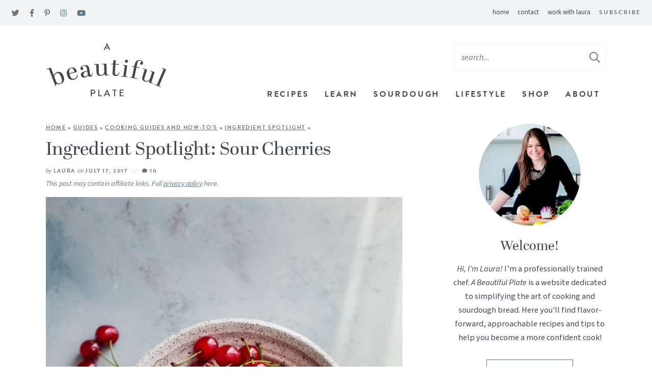

--- FILE ---
content_type: text/html; charset=UTF-8
request_url: https://www.abeautifulplate.com/ingredient-spotlight-sour-cherries/
body_size: 32323
content:
<!DOCTYPE html>
<html lang="en-US">
<head><meta charset="UTF-8" /><script>if(navigator.userAgent.match(/MSIE|Internet Explorer/i)||navigator.userAgent.match(/Trident\/7\..*?rv:11/i)){var href=document.location.href;if(!href.match(/[?&]nowprocket/)){if(href.indexOf("?")==-1){if(href.indexOf("#")==-1){document.location.href=href+"?nowprocket=1"}else{document.location.href=href.replace("#","?nowprocket=1#")}}else{if(href.indexOf("#")==-1){document.location.href=href+"&nowprocket=1"}else{document.location.href=href.replace("#","&nowprocket=1#")}}}}</script><script>(()=>{class RocketLazyLoadScripts{constructor(){this.v="2.0.4",this.userEvents=["keydown","keyup","mousedown","mouseup","mousemove","mouseover","mouseout","touchmove","touchstart","touchend","touchcancel","wheel","click","dblclick","input"],this.attributeEvents=["onblur","onclick","oncontextmenu","ondblclick","onfocus","onmousedown","onmouseenter","onmouseleave","onmousemove","onmouseout","onmouseover","onmouseup","onmousewheel","onscroll","onsubmit"]}async t(){this.i(),this.o(),/iP(ad|hone)/.test(navigator.userAgent)&&this.h(),this.u(),this.l(this),this.m(),this.k(this),this.p(this),this._(),await Promise.all([this.R(),this.L()]),this.lastBreath=Date.now(),this.S(this),this.P(),this.D(),this.O(),this.M(),await this.C(this.delayedScripts.normal),await this.C(this.delayedScripts.defer),await this.C(this.delayedScripts.async),await this.T(),await this.F(),await this.j(),await this.A(),window.dispatchEvent(new Event("rocket-allScriptsLoaded")),this.everythingLoaded=!0,this.lastTouchEnd&&await new Promise(t=>setTimeout(t,500-Date.now()+this.lastTouchEnd)),this.I(),this.H(),this.U(),this.W()}i(){this.CSPIssue=sessionStorage.getItem("rocketCSPIssue"),document.addEventListener("securitypolicyviolation",t=>{this.CSPIssue||"script-src-elem"!==t.violatedDirective||"data"!==t.blockedURI||(this.CSPIssue=!0,sessionStorage.setItem("rocketCSPIssue",!0))},{isRocket:!0})}o(){window.addEventListener("pageshow",t=>{this.persisted=t.persisted,this.realWindowLoadedFired=!0},{isRocket:!0}),window.addEventListener("pagehide",()=>{this.onFirstUserAction=null},{isRocket:!0})}h(){let t;function e(e){t=e}window.addEventListener("touchstart",e,{isRocket:!0}),window.addEventListener("touchend",function i(o){o.changedTouches[0]&&t.changedTouches[0]&&Math.abs(o.changedTouches[0].pageX-t.changedTouches[0].pageX)<10&&Math.abs(o.changedTouches[0].pageY-t.changedTouches[0].pageY)<10&&o.timeStamp-t.timeStamp<200&&(window.removeEventListener("touchstart",e,{isRocket:!0}),window.removeEventListener("touchend",i,{isRocket:!0}),"INPUT"===o.target.tagName&&"text"===o.target.type||(o.target.dispatchEvent(new TouchEvent("touchend",{target:o.target,bubbles:!0})),o.target.dispatchEvent(new MouseEvent("mouseover",{target:o.target,bubbles:!0})),o.target.dispatchEvent(new PointerEvent("click",{target:o.target,bubbles:!0,cancelable:!0,detail:1,clientX:o.changedTouches[0].clientX,clientY:o.changedTouches[0].clientY})),event.preventDefault()))},{isRocket:!0})}q(t){this.userActionTriggered||("mousemove"!==t.type||this.firstMousemoveIgnored?"keyup"===t.type||"mouseover"===t.type||"mouseout"===t.type||(this.userActionTriggered=!0,this.onFirstUserAction&&this.onFirstUserAction()):this.firstMousemoveIgnored=!0),"click"===t.type&&t.preventDefault(),t.stopPropagation(),t.stopImmediatePropagation(),"touchstart"===this.lastEvent&&"touchend"===t.type&&(this.lastTouchEnd=Date.now()),"click"===t.type&&(this.lastTouchEnd=0),this.lastEvent=t.type,t.composedPath&&t.composedPath()[0].getRootNode()instanceof ShadowRoot&&(t.rocketTarget=t.composedPath()[0]),this.savedUserEvents.push(t)}u(){this.savedUserEvents=[],this.userEventHandler=this.q.bind(this),this.userEvents.forEach(t=>window.addEventListener(t,this.userEventHandler,{passive:!1,isRocket:!0})),document.addEventListener("visibilitychange",this.userEventHandler,{isRocket:!0})}U(){this.userEvents.forEach(t=>window.removeEventListener(t,this.userEventHandler,{passive:!1,isRocket:!0})),document.removeEventListener("visibilitychange",this.userEventHandler,{isRocket:!0}),this.savedUserEvents.forEach(t=>{(t.rocketTarget||t.target).dispatchEvent(new window[t.constructor.name](t.type,t))})}m(){const t="return false",e=Array.from(this.attributeEvents,t=>"data-rocket-"+t),i="["+this.attributeEvents.join("],[")+"]",o="[data-rocket-"+this.attributeEvents.join("],[data-rocket-")+"]",s=(e,i,o)=>{o&&o!==t&&(e.setAttribute("data-rocket-"+i,o),e["rocket"+i]=new Function("event",o),e.setAttribute(i,t))};new MutationObserver(t=>{for(const n of t)"attributes"===n.type&&(n.attributeName.startsWith("data-rocket-")||this.everythingLoaded?n.attributeName.startsWith("data-rocket-")&&this.everythingLoaded&&this.N(n.target,n.attributeName.substring(12)):s(n.target,n.attributeName,n.target.getAttribute(n.attributeName))),"childList"===n.type&&n.addedNodes.forEach(t=>{if(t.nodeType===Node.ELEMENT_NODE)if(this.everythingLoaded)for(const i of[t,...t.querySelectorAll(o)])for(const t of i.getAttributeNames())e.includes(t)&&this.N(i,t.substring(12));else for(const e of[t,...t.querySelectorAll(i)])for(const t of e.getAttributeNames())this.attributeEvents.includes(t)&&s(e,t,e.getAttribute(t))})}).observe(document,{subtree:!0,childList:!0,attributeFilter:[...this.attributeEvents,...e]})}I(){this.attributeEvents.forEach(t=>{document.querySelectorAll("[data-rocket-"+t+"]").forEach(e=>{this.N(e,t)})})}N(t,e){const i=t.getAttribute("data-rocket-"+e);i&&(t.setAttribute(e,i),t.removeAttribute("data-rocket-"+e))}k(t){Object.defineProperty(HTMLElement.prototype,"onclick",{get(){return this.rocketonclick||null},set(e){this.rocketonclick=e,this.setAttribute(t.everythingLoaded?"onclick":"data-rocket-onclick","this.rocketonclick(event)")}})}S(t){function e(e,i){let o=e[i];e[i]=null,Object.defineProperty(e,i,{get:()=>o,set(s){t.everythingLoaded?o=s:e["rocket"+i]=o=s}})}e(document,"onreadystatechange"),e(window,"onload"),e(window,"onpageshow");try{Object.defineProperty(document,"readyState",{get:()=>t.rocketReadyState,set(e){t.rocketReadyState=e},configurable:!0}),document.readyState="loading"}catch(t){console.log("WPRocket DJE readyState conflict, bypassing")}}l(t){this.originalAddEventListener=EventTarget.prototype.addEventListener,this.originalRemoveEventListener=EventTarget.prototype.removeEventListener,this.savedEventListeners=[],EventTarget.prototype.addEventListener=function(e,i,o){o&&o.isRocket||!t.B(e,this)&&!t.userEvents.includes(e)||t.B(e,this)&&!t.userActionTriggered||e.startsWith("rocket-")||t.everythingLoaded?t.originalAddEventListener.call(this,e,i,o):(t.savedEventListeners.push({target:this,remove:!1,type:e,func:i,options:o}),"mouseenter"!==e&&"mouseleave"!==e||t.originalAddEventListener.call(this,e,t.savedUserEvents.push,o))},EventTarget.prototype.removeEventListener=function(e,i,o){o&&o.isRocket||!t.B(e,this)&&!t.userEvents.includes(e)||t.B(e,this)&&!t.userActionTriggered||e.startsWith("rocket-")||t.everythingLoaded?t.originalRemoveEventListener.call(this,e,i,o):t.savedEventListeners.push({target:this,remove:!0,type:e,func:i,options:o})}}J(t,e){this.savedEventListeners=this.savedEventListeners.filter(i=>{let o=i.type,s=i.target||window;return e!==o||t!==s||(this.B(o,s)&&(i.type="rocket-"+o),this.$(i),!1)})}H(){EventTarget.prototype.addEventListener=this.originalAddEventListener,EventTarget.prototype.removeEventListener=this.originalRemoveEventListener,this.savedEventListeners.forEach(t=>this.$(t))}$(t){t.remove?this.originalRemoveEventListener.call(t.target,t.type,t.func,t.options):this.originalAddEventListener.call(t.target,t.type,t.func,t.options)}p(t){let e;function i(e){return t.everythingLoaded?e:e.split(" ").map(t=>"load"===t||t.startsWith("load.")?"rocket-jquery-load":t).join(" ")}function o(o){function s(e){const s=o.fn[e];o.fn[e]=o.fn.init.prototype[e]=function(){return this[0]===window&&t.userActionTriggered&&("string"==typeof arguments[0]||arguments[0]instanceof String?arguments[0]=i(arguments[0]):"object"==typeof arguments[0]&&Object.keys(arguments[0]).forEach(t=>{const e=arguments[0][t];delete arguments[0][t],arguments[0][i(t)]=e})),s.apply(this,arguments),this}}if(o&&o.fn&&!t.allJQueries.includes(o)){const e={DOMContentLoaded:[],"rocket-DOMContentLoaded":[]};for(const t in e)document.addEventListener(t,()=>{e[t].forEach(t=>t())},{isRocket:!0});o.fn.ready=o.fn.init.prototype.ready=function(i){function s(){parseInt(o.fn.jquery)>2?setTimeout(()=>i.bind(document)(o)):i.bind(document)(o)}return"function"==typeof i&&(t.realDomReadyFired?!t.userActionTriggered||t.fauxDomReadyFired?s():e["rocket-DOMContentLoaded"].push(s):e.DOMContentLoaded.push(s)),o([])},s("on"),s("one"),s("off"),t.allJQueries.push(o)}e=o}t.allJQueries=[],o(window.jQuery),Object.defineProperty(window,"jQuery",{get:()=>e,set(t){o(t)}})}P(){const t=new Map;document.write=document.writeln=function(e){const i=document.currentScript,o=document.createRange(),s=i.parentElement;let n=t.get(i);void 0===n&&(n=i.nextSibling,t.set(i,n));const c=document.createDocumentFragment();o.setStart(c,0),c.appendChild(o.createContextualFragment(e)),s.insertBefore(c,n)}}async R(){return new Promise(t=>{this.userActionTriggered?t():this.onFirstUserAction=t})}async L(){return new Promise(t=>{document.addEventListener("DOMContentLoaded",()=>{this.realDomReadyFired=!0,t()},{isRocket:!0})})}async j(){return this.realWindowLoadedFired?Promise.resolve():new Promise(t=>{window.addEventListener("load",t,{isRocket:!0})})}M(){this.pendingScripts=[];this.scriptsMutationObserver=new MutationObserver(t=>{for(const e of t)e.addedNodes.forEach(t=>{"SCRIPT"!==t.tagName||t.noModule||t.isWPRocket||this.pendingScripts.push({script:t,promise:new Promise(e=>{const i=()=>{const i=this.pendingScripts.findIndex(e=>e.script===t);i>=0&&this.pendingScripts.splice(i,1),e()};t.addEventListener("load",i,{isRocket:!0}),t.addEventListener("error",i,{isRocket:!0}),setTimeout(i,1e3)})})})}),this.scriptsMutationObserver.observe(document,{childList:!0,subtree:!0})}async F(){await this.X(),this.pendingScripts.length?(await this.pendingScripts[0].promise,await this.F()):this.scriptsMutationObserver.disconnect()}D(){this.delayedScripts={normal:[],async:[],defer:[]},document.querySelectorAll("script[type$=rocketlazyloadscript]").forEach(t=>{t.hasAttribute("data-rocket-src")?t.hasAttribute("async")&&!1!==t.async?this.delayedScripts.async.push(t):t.hasAttribute("defer")&&!1!==t.defer||"module"===t.getAttribute("data-rocket-type")?this.delayedScripts.defer.push(t):this.delayedScripts.normal.push(t):this.delayedScripts.normal.push(t)})}async _(){await this.L();let t=[];document.querySelectorAll("script[type$=rocketlazyloadscript][data-rocket-src]").forEach(e=>{let i=e.getAttribute("data-rocket-src");if(i&&!i.startsWith("data:")){i.startsWith("//")&&(i=location.protocol+i);try{const o=new URL(i).origin;o!==location.origin&&t.push({src:o,crossOrigin:e.crossOrigin||"module"===e.getAttribute("data-rocket-type")})}catch(t){}}}),t=[...new Map(t.map(t=>[JSON.stringify(t),t])).values()],this.Y(t,"preconnect")}async G(t){if(await this.K(),!0!==t.noModule||!("noModule"in HTMLScriptElement.prototype))return new Promise(e=>{let i;function o(){(i||t).setAttribute("data-rocket-status","executed"),e()}try{if(navigator.userAgent.includes("Firefox/")||""===navigator.vendor||this.CSPIssue)i=document.createElement("script"),[...t.attributes].forEach(t=>{let e=t.nodeName;"type"!==e&&("data-rocket-type"===e&&(e="type"),"data-rocket-src"===e&&(e="src"),i.setAttribute(e,t.nodeValue))}),t.text&&(i.text=t.text),t.nonce&&(i.nonce=t.nonce),i.hasAttribute("src")?(i.addEventListener("load",o,{isRocket:!0}),i.addEventListener("error",()=>{i.setAttribute("data-rocket-status","failed-network"),e()},{isRocket:!0}),setTimeout(()=>{i.isConnected||e()},1)):(i.text=t.text,o()),i.isWPRocket=!0,t.parentNode.replaceChild(i,t);else{const i=t.getAttribute("data-rocket-type"),s=t.getAttribute("data-rocket-src");i?(t.type=i,t.removeAttribute("data-rocket-type")):t.removeAttribute("type"),t.addEventListener("load",o,{isRocket:!0}),t.addEventListener("error",i=>{this.CSPIssue&&i.target.src.startsWith("data:")?(console.log("WPRocket: CSP fallback activated"),t.removeAttribute("src"),this.G(t).then(e)):(t.setAttribute("data-rocket-status","failed-network"),e())},{isRocket:!0}),s?(t.fetchPriority="high",t.removeAttribute("data-rocket-src"),t.src=s):t.src="data:text/javascript;base64,"+window.btoa(unescape(encodeURIComponent(t.text)))}}catch(i){t.setAttribute("data-rocket-status","failed-transform"),e()}});t.setAttribute("data-rocket-status","skipped")}async C(t){const e=t.shift();return e?(e.isConnected&&await this.G(e),this.C(t)):Promise.resolve()}O(){this.Y([...this.delayedScripts.normal,...this.delayedScripts.defer,...this.delayedScripts.async],"preload")}Y(t,e){this.trash=this.trash||[];let i=!0;var o=document.createDocumentFragment();t.forEach(t=>{const s=t.getAttribute&&t.getAttribute("data-rocket-src")||t.src;if(s&&!s.startsWith("data:")){const n=document.createElement("link");n.href=s,n.rel=e,"preconnect"!==e&&(n.as="script",n.fetchPriority=i?"high":"low"),t.getAttribute&&"module"===t.getAttribute("data-rocket-type")&&(n.crossOrigin=!0),t.crossOrigin&&(n.crossOrigin=t.crossOrigin),t.integrity&&(n.integrity=t.integrity),t.nonce&&(n.nonce=t.nonce),o.appendChild(n),this.trash.push(n),i=!1}}),document.head.appendChild(o)}W(){this.trash.forEach(t=>t.remove())}async T(){try{document.readyState="interactive"}catch(t){}this.fauxDomReadyFired=!0;try{await this.K(),this.J(document,"readystatechange"),document.dispatchEvent(new Event("rocket-readystatechange")),await this.K(),document.rocketonreadystatechange&&document.rocketonreadystatechange(),await this.K(),this.J(document,"DOMContentLoaded"),document.dispatchEvent(new Event("rocket-DOMContentLoaded")),await this.K(),this.J(window,"DOMContentLoaded"),window.dispatchEvent(new Event("rocket-DOMContentLoaded"))}catch(t){console.error(t)}}async A(){try{document.readyState="complete"}catch(t){}try{await this.K(),this.J(document,"readystatechange"),document.dispatchEvent(new Event("rocket-readystatechange")),await this.K(),document.rocketonreadystatechange&&document.rocketonreadystatechange(),await this.K(),this.J(window,"load"),window.dispatchEvent(new Event("rocket-load")),await this.K(),window.rocketonload&&window.rocketonload(),await this.K(),this.allJQueries.forEach(t=>t(window).trigger("rocket-jquery-load")),await this.K(),this.J(window,"pageshow");const t=new Event("rocket-pageshow");t.persisted=this.persisted,window.dispatchEvent(t),await this.K(),window.rocketonpageshow&&window.rocketonpageshow({persisted:this.persisted})}catch(t){console.error(t)}}async K(){Date.now()-this.lastBreath>45&&(await this.X(),this.lastBreath=Date.now())}async X(){return document.hidden?new Promise(t=>setTimeout(t)):new Promise(t=>requestAnimationFrame(t))}B(t,e){return e===document&&"readystatechange"===t||(e===document&&"DOMContentLoaded"===t||(e===window&&"DOMContentLoaded"===t||(e===window&&"load"===t||e===window&&"pageshow"===t)))}static run(){(new RocketLazyLoadScripts).t()}}RocketLazyLoadScripts.run()})();</script>
	
	<meta name="viewport" content="width=device-width, initial-scale=1" />
	<link rel="profile" href="https://gmpg.org/xfn/11" />
	<meta name="p:domain_verify" content="02980a17e1923609eb18c3332df7adb1"/>
	<meta name="google-site-verification" content="eVeOfwtnnxTJaEqHDCoDTShRQ2JmJ3j-fZKeQXBytc0" />
	<meta name='robots' content='index, follow, max-image-preview:large, max-snippet:-1, max-video-preview:-1' />

	<!-- This site is optimized with the Yoast SEO plugin v26.8 - https://yoast.com/product/yoast-seo-wordpress/ -->
	<title>Ingredient Spotlight: Sour Cherries - A Beautiful Plate</title>
<link data-rocket-prefetch href="https://scripts.mediavine.com" rel="dns-prefetch">
<link data-rocket-prefetch href="https://abeautifulplate.substack.com" rel="dns-prefetch"><link rel="preload" data-rocket-preload as="image" href="https://www.abeautifulplate.com/wp-content/uploads/2017/07/sour-cherry-ingredient-guide-2-700x1050.jpg" imagesrcset="https://www.abeautifulplate.com/wp-content/uploads/2017/07/sour-cherry-ingredient-guide-2-700x1050.jpg 700w, https://www.abeautifulplate.com/wp-content/uploads/2017/07/sour-cherry-ingredient-guide-2-600x900.jpg 600w, https://www.abeautifulplate.com/wp-content/uploads/2017/07/sour-cherry-ingredient-guide-2-1024x1536.jpg 1024w, https://www.abeautifulplate.com/wp-content/uploads/2017/07/sour-cherry-ingredient-guide-2-150x225.jpg 150w, https://www.abeautifulplate.com/wp-content/uploads/2017/07/sour-cherry-ingredient-guide-2.jpg 1200w" imagesizes="(max-width: 700px) 100vw, 700px" fetchpriority="high">
	<meta name="description" content="Master the art of cooking and baking with fresh sour cherries through our comprehensive ingredient spotlight guide." />
	<link rel="canonical" href="https://www.abeautifulplate.com/ingredient-spotlight-sour-cherries/" />
	<meta name="author" content="Laura" />
	<meta name="twitter:label1" content="Written by" />
	<meta name="twitter:data1" content="Laura" />
	<meta name="twitter:label2" content="Est. reading time" />
	<meta name="twitter:data2" content="3 minutes" />
	<script type="application/ld+json" class="yoast-schema-graph">{"@context":"https://schema.org","@graph":[{"@type":"Article","@id":"https://www.abeautifulplate.com/ingredient-spotlight-sour-cherries/#article","isPartOf":{"@id":"https://www.abeautifulplate.com/ingredient-spotlight-sour-cherries/"},"author":{"name":"Laura","@id":"https://www.abeautifulplate.com/#/schema/person/f455c68dd0c58b17df55d7b7ecf4e3b8"},"headline":"Ingredient Spotlight: Sour Cherries","datePublished":"2017-07-17T10:00:51+00:00","dateModified":"2023-05-25T04:25:50+00:00","mainEntityOfPage":{"@id":"https://www.abeautifulplate.com/ingredient-spotlight-sour-cherries/"},"wordCount":496,"commentCount":10,"publisher":{"@id":"https://www.abeautifulplate.com/#organization"},"image":{"@id":"https://www.abeautifulplate.com/ingredient-spotlight-sour-cherries/#primaryimage"},"thumbnailUrl":"https://www.abeautifulplate.com/wp-content/uploads/2017/07/sour-cherry-ingredient-guide-2.jpg","keywords":["cherry"],"articleSection":["Guides","Ingredient Spotlight"],"inLanguage":"en-US","potentialAction":[{"@type":"CommentAction","name":"Comment","target":["https://www.abeautifulplate.com/ingredient-spotlight-sour-cherries/#respond"]}]},{"@type":"WebPage","@id":"https://www.abeautifulplate.com/ingredient-spotlight-sour-cherries/","url":"https://www.abeautifulplate.com/ingredient-spotlight-sour-cherries/","name":"Ingredient Spotlight: Sour Cherries - A Beautiful Plate","isPartOf":{"@id":"https://www.abeautifulplate.com/#website"},"primaryImageOfPage":{"@id":"https://www.abeautifulplate.com/ingredient-spotlight-sour-cherries/#primaryimage"},"image":{"@id":"https://www.abeautifulplate.com/ingredient-spotlight-sour-cherries/#primaryimage"},"thumbnailUrl":"https://www.abeautifulplate.com/wp-content/uploads/2017/07/sour-cherry-ingredient-guide-2.jpg","datePublished":"2017-07-17T10:00:51+00:00","dateModified":"2023-05-25T04:25:50+00:00","description":"Master the art of cooking and baking with fresh sour cherries through our comprehensive ingredient spotlight guide.","breadcrumb":{"@id":"https://www.abeautifulplate.com/ingredient-spotlight-sour-cherries/#breadcrumb"},"inLanguage":"en-US","potentialAction":[{"@type":"ReadAction","target":["https://www.abeautifulplate.com/ingredient-spotlight-sour-cherries/"]}]},{"@type":"ImageObject","inLanguage":"en-US","@id":"https://www.abeautifulplate.com/ingredient-spotlight-sour-cherries/#primaryimage","url":"https://www.abeautifulplate.com/wp-content/uploads/2017/07/sour-cherry-ingredient-guide-2.jpg","contentUrl":"https://www.abeautifulplate.com/wp-content/uploads/2017/07/sour-cherry-ingredient-guide-2.jpg","width":1200,"height":1800,"caption":"Fresh Sour Cherries in Bowl"},{"@type":"BreadcrumbList","@id":"https://www.abeautifulplate.com/ingredient-spotlight-sour-cherries/#breadcrumb","itemListElement":[{"@type":"ListItem","position":1,"name":"Home","item":"https://www.abeautifulplate.com/"},{"@type":"ListItem","position":2,"name":"Guides","item":"https://www.abeautifulplate.com/guides/"},{"@type":"ListItem","position":3,"name":"Cooking Guides and How-To's","item":"https://www.abeautifulplate.com/guides/cooking-technique-guides/"},{"@type":"ListItem","position":4,"name":"Ingredient Spotlight","item":"https://www.abeautifulplate.com/guides/cooking-technique-guides/ingredient-spotlights/"},{"@type":"ListItem","position":5,"name":"Ingredient Spotlight: Sour Cherries"}]},{"@type":"WebSite","@id":"https://www.abeautifulplate.com/#website","url":"https://www.abeautifulplate.com/","name":"A Beautiful Plate","description":"flavor forward, seasonal recipes from a trained chef","publisher":{"@id":"https://www.abeautifulplate.com/#organization"},"potentialAction":[{"@type":"SearchAction","target":{"@type":"EntryPoint","urlTemplate":"https://www.abeautifulplate.com/?s={search_term_string}"},"query-input":{"@type":"PropertyValueSpecification","valueRequired":true,"valueName":"search_term_string"}}],"inLanguage":"en-US"},{"@type":"Organization","@id":"https://www.abeautifulplate.com/#organization","name":"A Beautiful Plate","url":"https://www.abeautifulplate.com/","logo":{"@type":"ImageObject","inLanguage":"en-US","@id":"https://www.abeautifulplate.com/#/schema/logo/image/","url":"https://www.abeautifulplate.com/wp-content/uploads/2021/06/logo@2x.png","contentUrl":"https://www.abeautifulplate.com/wp-content/uploads/2021/06/logo@2x.png","width":477,"height":222,"caption":"A Beautiful Plate"},"image":{"@id":"https://www.abeautifulplate.com/#/schema/logo/image/"},"sameAs":["https://www.facebook.com/abeautifulplate","https://x.com/abeautifulplate","https://instagram.com/abeautifulplate","http://www.linkedin.com/in/laurafdavidson","http://pinterest.com/abeautifulplate","https://www.youtube.com/channel/UCEXK2SN_41RYwJ3SOoQOP4A"]},{"@type":"Person","@id":"https://www.abeautifulplate.com/#/schema/person/f455c68dd0c58b17df55d7b7ecf4e3b8","name":"Laura","description":"Culinary school graduate, pasta lover, former baker, food photography junkie, &amp; recipe developer.","sameAs":["https://www.abeautifulplate.com","https://www.facebook.com/abeautifulplate","https://x.com/abeautifulplate"],"url":"https://www.abeautifulplate.com/author/lfdavidson87/"}]}</script>
	<!-- / Yoast SEO plugin. -->


<!-- Hubbub v.2.28.0 https://morehubbub.com/ -->
<meta property="og:locale" content="en_US" />
<meta property="og:type" content="article" />
<meta property="og:title" content="Ingredient Spotlight: Sour Cherries" />
<meta property="og:description" content="Master the art of cooking and baking with fresh sour cherries through our comprehensive ingredient spotlight guide." />
<meta property="og:url" content="https://www.abeautifulplate.com/ingredient-spotlight-sour-cherries/" />
<meta property="og:site_name" content="A Beautiful Plate" />
<meta property="og:updated_time" content="2023-05-24T23:25:50+00:00" />
<meta property="article:published_time" content="2017-07-17T05:00:51+00:00" />
<meta property="article:modified_time" content="2023-05-24T23:25:50+00:00" />
<meta name="twitter:card" content="summary_large_image" />
<meta name="twitter:title" content="Ingredient Spotlight: Sour Cherries" />
<meta name="twitter:description" content="Master the art of cooking and baking with fresh sour cherries through our comprehensive ingredient spotlight guide." />
<meta class="flipboard-article" content="Master the art of cooking and baking with fresh sour cherries through our comprehensive ingredient spotlight guide." />
<meta property="og:image" content="https://www.abeautifulplate.com/wp-content/uploads/2017/07/sour-cherry-ingredient-guide-2.jpg" />
<meta name="twitter:image" content="https://www.abeautifulplate.com/wp-content/uploads/2017/07/sour-cherry-ingredient-guide-2.jpg" />
<meta property="og:image:width" content="1200" />
<meta property="og:image:height" content="1800" />
<meta property="article:author" content="https://www.facebook.com/abeautifulplate" />
<meta name="twitter:creator" content="@abeautifulplate" />
<!-- Hubbub v.2.28.0 https://morehubbub.com/ -->
<link rel='dns-prefetch' href='//scripts.mediavine.com' />

<link rel="alternate" type="application/rss+xml" title="A Beautiful Plate &raquo; Ingredient Spotlight: Sour Cherries Comments Feed" href="https://www.abeautifulplate.com/ingredient-spotlight-sour-cherries/feed/" />
<link rel="alternate" title="oEmbed (JSON)" type="application/json+oembed" href="https://www.abeautifulplate.com/wp-json/oembed/1.0/embed?url=https%3A%2F%2Fwww.abeautifulplate.com%2Fingredient-spotlight-sour-cherries%2F" />
<link rel="alternate" title="oEmbed (XML)" type="text/xml+oembed" href="https://www.abeautifulplate.com/wp-json/oembed/1.0/embed?url=https%3A%2F%2Fwww.abeautifulplate.com%2Fingredient-spotlight-sour-cherries%2F&#038;format=xml" />
<script type="rocketlazyloadscript">(()=>{"use strict";const e=[400,500,600,700,800,900],t=e=>`wprm-min-${e}`,n=e=>`wprm-max-${e}`,s=new Set,o="ResizeObserver"in window,r=o?new ResizeObserver((e=>{for(const t of e)c(t.target)})):null,i=.5/(window.devicePixelRatio||1);function c(s){const o=s.getBoundingClientRect().width||0;for(let r=0;r<e.length;r++){const c=e[r],a=o<=c+i;o>c+i?s.classList.add(t(c)):s.classList.remove(t(c)),a?s.classList.add(n(c)):s.classList.remove(n(c))}}function a(e){s.has(e)||(s.add(e),r&&r.observe(e),c(e))}!function(e=document){e.querySelectorAll(".wprm-recipe").forEach(a)}();if(new MutationObserver((e=>{for(const t of e)for(const e of t.addedNodes)e instanceof Element&&(e.matches?.(".wprm-recipe")&&a(e),e.querySelectorAll?.(".wprm-recipe").forEach(a))})).observe(document.documentElement,{childList:!0,subtree:!0}),!o){let e=0;addEventListener("resize",(()=>{e&&cancelAnimationFrame(e),e=requestAnimationFrame((()=>s.forEach(c)))}),{passive:!0})}})();</script><style id='wp-img-auto-sizes-contain-inline-css' type='text/css'>
img:is([sizes=auto i],[sizes^="auto," i]){contain-intrinsic-size:3000px 1500px}
/*# sourceURL=wp-img-auto-sizes-contain-inline-css */
</style>
<style id='wp-emoji-styles-inline-css' type='text/css'>

	img.wp-smiley, img.emoji {
		display: inline !important;
		border: none !important;
		box-shadow: none !important;
		height: 1em !important;
		width: 1em !important;
		margin: 0 0.07em !important;
		vertical-align: -0.1em !important;
		background: none !important;
		padding: 0 !important;
	}
/*# sourceURL=wp-emoji-styles-inline-css */
</style>
<style id='wp-block-library-inline-css' type='text/css'>
:root{--wp-block-synced-color:#7a00df;--wp-block-synced-color--rgb:122,0,223;--wp-bound-block-color:var(--wp-block-synced-color);--wp-editor-canvas-background:#ddd;--wp-admin-theme-color:#007cba;--wp-admin-theme-color--rgb:0,124,186;--wp-admin-theme-color-darker-10:#006ba1;--wp-admin-theme-color-darker-10--rgb:0,107,160.5;--wp-admin-theme-color-darker-20:#005a87;--wp-admin-theme-color-darker-20--rgb:0,90,135;--wp-admin-border-width-focus:2px}@media (min-resolution:192dpi){:root{--wp-admin-border-width-focus:1.5px}}.wp-element-button{cursor:pointer}:root .has-very-light-gray-background-color{background-color:#eee}:root .has-very-dark-gray-background-color{background-color:#313131}:root .has-very-light-gray-color{color:#eee}:root .has-very-dark-gray-color{color:#313131}:root .has-vivid-green-cyan-to-vivid-cyan-blue-gradient-background{background:linear-gradient(135deg,#00d084,#0693e3)}:root .has-purple-crush-gradient-background{background:linear-gradient(135deg,#34e2e4,#4721fb 50%,#ab1dfe)}:root .has-hazy-dawn-gradient-background{background:linear-gradient(135deg,#faaca8,#dad0ec)}:root .has-subdued-olive-gradient-background{background:linear-gradient(135deg,#fafae1,#67a671)}:root .has-atomic-cream-gradient-background{background:linear-gradient(135deg,#fdd79a,#004a59)}:root .has-nightshade-gradient-background{background:linear-gradient(135deg,#330968,#31cdcf)}:root .has-midnight-gradient-background{background:linear-gradient(135deg,#020381,#2874fc)}:root{--wp--preset--font-size--normal:16px;--wp--preset--font-size--huge:42px}.has-regular-font-size{font-size:1em}.has-larger-font-size{font-size:2.625em}.has-normal-font-size{font-size:var(--wp--preset--font-size--normal)}.has-huge-font-size{font-size:var(--wp--preset--font-size--huge)}.has-text-align-center{text-align:center}.has-text-align-left{text-align:left}.has-text-align-right{text-align:right}.has-fit-text{white-space:nowrap!important}#end-resizable-editor-section{display:none}.aligncenter{clear:both}.items-justified-left{justify-content:flex-start}.items-justified-center{justify-content:center}.items-justified-right{justify-content:flex-end}.items-justified-space-between{justify-content:space-between}.screen-reader-text{border:0;clip-path:inset(50%);height:1px;margin:-1px;overflow:hidden;padding:0;position:absolute;width:1px;word-wrap:normal!important}.screen-reader-text:focus{background-color:#ddd;clip-path:none;color:#444;display:block;font-size:1em;height:auto;left:5px;line-height:normal;padding:15px 23px 14px;text-decoration:none;top:5px;width:auto;z-index:100000}html :where(.has-border-color){border-style:solid}html :where([style*=border-top-color]){border-top-style:solid}html :where([style*=border-right-color]){border-right-style:solid}html :where([style*=border-bottom-color]){border-bottom-style:solid}html :where([style*=border-left-color]){border-left-style:solid}html :where([style*=border-width]){border-style:solid}html :where([style*=border-top-width]){border-top-style:solid}html :where([style*=border-right-width]){border-right-style:solid}html :where([style*=border-bottom-width]){border-bottom-style:solid}html :where([style*=border-left-width]){border-left-style:solid}html :where(img[class*=wp-image-]){height:auto;max-width:100%}:where(figure){margin:0 0 1em}html :where(.is-position-sticky){--wp-admin--admin-bar--position-offset:var(--wp-admin--admin-bar--height,0px)}@media screen and (max-width:600px){html :where(.is-position-sticky){--wp-admin--admin-bar--position-offset:0px}}

/*# sourceURL=wp-block-library-inline-css */
</style><style id='wp-block-heading-inline-css' type='text/css'>
h1:where(.wp-block-heading).has-background,h2:where(.wp-block-heading).has-background,h3:where(.wp-block-heading).has-background,h4:where(.wp-block-heading).has-background,h5:where(.wp-block-heading).has-background,h6:where(.wp-block-heading).has-background{padding:1.25em 2.375em}h1.has-text-align-left[style*=writing-mode]:where([style*=vertical-lr]),h1.has-text-align-right[style*=writing-mode]:where([style*=vertical-rl]),h2.has-text-align-left[style*=writing-mode]:where([style*=vertical-lr]),h2.has-text-align-right[style*=writing-mode]:where([style*=vertical-rl]),h3.has-text-align-left[style*=writing-mode]:where([style*=vertical-lr]),h3.has-text-align-right[style*=writing-mode]:where([style*=vertical-rl]),h4.has-text-align-left[style*=writing-mode]:where([style*=vertical-lr]),h4.has-text-align-right[style*=writing-mode]:where([style*=vertical-rl]),h5.has-text-align-left[style*=writing-mode]:where([style*=vertical-lr]),h5.has-text-align-right[style*=writing-mode]:where([style*=vertical-rl]),h6.has-text-align-left[style*=writing-mode]:where([style*=vertical-lr]),h6.has-text-align-right[style*=writing-mode]:where([style*=vertical-rl]){rotate:180deg}
/*# sourceURL=https://www.abeautifulplate.com/wp-includes/blocks/heading/style.min.css */
</style>
<style id='wp-block-image-inline-css' type='text/css'>
.wp-block-image>a,.wp-block-image>figure>a{display:inline-block}.wp-block-image img{box-sizing:border-box;height:auto;max-width:100%;vertical-align:bottom}@media not (prefers-reduced-motion){.wp-block-image img.hide{visibility:hidden}.wp-block-image img.show{animation:show-content-image .4s}}.wp-block-image[style*=border-radius] img,.wp-block-image[style*=border-radius]>a{border-radius:inherit}.wp-block-image.has-custom-border img{box-sizing:border-box}.wp-block-image.aligncenter{text-align:center}.wp-block-image.alignfull>a,.wp-block-image.alignwide>a{width:100%}.wp-block-image.alignfull img,.wp-block-image.alignwide img{height:auto;width:100%}.wp-block-image .aligncenter,.wp-block-image .alignleft,.wp-block-image .alignright,.wp-block-image.aligncenter,.wp-block-image.alignleft,.wp-block-image.alignright{display:table}.wp-block-image .aligncenter>figcaption,.wp-block-image .alignleft>figcaption,.wp-block-image .alignright>figcaption,.wp-block-image.aligncenter>figcaption,.wp-block-image.alignleft>figcaption,.wp-block-image.alignright>figcaption{caption-side:bottom;display:table-caption}.wp-block-image .alignleft{float:left;margin:.5em 1em .5em 0}.wp-block-image .alignright{float:right;margin:.5em 0 .5em 1em}.wp-block-image .aligncenter{margin-left:auto;margin-right:auto}.wp-block-image :where(figcaption){margin-bottom:1em;margin-top:.5em}.wp-block-image.is-style-circle-mask img{border-radius:9999px}@supports ((-webkit-mask-image:none) or (mask-image:none)) or (-webkit-mask-image:none){.wp-block-image.is-style-circle-mask img{border-radius:0;-webkit-mask-image:url('data:image/svg+xml;utf8,<svg viewBox="0 0 100 100" xmlns="http://www.w3.org/2000/svg"><circle cx="50" cy="50" r="50"/></svg>');mask-image:url('data:image/svg+xml;utf8,<svg viewBox="0 0 100 100" xmlns="http://www.w3.org/2000/svg"><circle cx="50" cy="50" r="50"/></svg>');mask-mode:alpha;-webkit-mask-position:center;mask-position:center;-webkit-mask-repeat:no-repeat;mask-repeat:no-repeat;-webkit-mask-size:contain;mask-size:contain}}:root :where(.wp-block-image.is-style-rounded img,.wp-block-image .is-style-rounded img){border-radius:9999px}.wp-block-image figure{margin:0}.wp-lightbox-container{display:flex;flex-direction:column;position:relative}.wp-lightbox-container img{cursor:zoom-in}.wp-lightbox-container img:hover+button{opacity:1}.wp-lightbox-container button{align-items:center;backdrop-filter:blur(16px) saturate(180%);background-color:#5a5a5a40;border:none;border-radius:4px;cursor:zoom-in;display:flex;height:20px;justify-content:center;opacity:0;padding:0;position:absolute;right:16px;text-align:center;top:16px;width:20px;z-index:100}@media not (prefers-reduced-motion){.wp-lightbox-container button{transition:opacity .2s ease}}.wp-lightbox-container button:focus-visible{outline:3px auto #5a5a5a40;outline:3px auto -webkit-focus-ring-color;outline-offset:3px}.wp-lightbox-container button:hover{cursor:pointer;opacity:1}.wp-lightbox-container button:focus{opacity:1}.wp-lightbox-container button:focus,.wp-lightbox-container button:hover,.wp-lightbox-container button:not(:hover):not(:active):not(.has-background){background-color:#5a5a5a40;border:none}.wp-lightbox-overlay{box-sizing:border-box;cursor:zoom-out;height:100vh;left:0;overflow:hidden;position:fixed;top:0;visibility:hidden;width:100%;z-index:100000}.wp-lightbox-overlay .close-button{align-items:center;cursor:pointer;display:flex;justify-content:center;min-height:40px;min-width:40px;padding:0;position:absolute;right:calc(env(safe-area-inset-right) + 16px);top:calc(env(safe-area-inset-top) + 16px);z-index:5000000}.wp-lightbox-overlay .close-button:focus,.wp-lightbox-overlay .close-button:hover,.wp-lightbox-overlay .close-button:not(:hover):not(:active):not(.has-background){background:none;border:none}.wp-lightbox-overlay .lightbox-image-container{height:var(--wp--lightbox-container-height);left:50%;overflow:hidden;position:absolute;top:50%;transform:translate(-50%,-50%);transform-origin:top left;width:var(--wp--lightbox-container-width);z-index:9999999999}.wp-lightbox-overlay .wp-block-image{align-items:center;box-sizing:border-box;display:flex;height:100%;justify-content:center;margin:0;position:relative;transform-origin:0 0;width:100%;z-index:3000000}.wp-lightbox-overlay .wp-block-image img{height:var(--wp--lightbox-image-height);min-height:var(--wp--lightbox-image-height);min-width:var(--wp--lightbox-image-width);width:var(--wp--lightbox-image-width)}.wp-lightbox-overlay .wp-block-image figcaption{display:none}.wp-lightbox-overlay button{background:none;border:none}.wp-lightbox-overlay .scrim{background-color:#fff;height:100%;opacity:.9;position:absolute;width:100%;z-index:2000000}.wp-lightbox-overlay.active{visibility:visible}@media not (prefers-reduced-motion){.wp-lightbox-overlay.active{animation:turn-on-visibility .25s both}.wp-lightbox-overlay.active img{animation:turn-on-visibility .35s both}.wp-lightbox-overlay.show-closing-animation:not(.active){animation:turn-off-visibility .35s both}.wp-lightbox-overlay.show-closing-animation:not(.active) img{animation:turn-off-visibility .25s both}.wp-lightbox-overlay.zoom.active{animation:none;opacity:1;visibility:visible}.wp-lightbox-overlay.zoom.active .lightbox-image-container{animation:lightbox-zoom-in .4s}.wp-lightbox-overlay.zoom.active .lightbox-image-container img{animation:none}.wp-lightbox-overlay.zoom.active .scrim{animation:turn-on-visibility .4s forwards}.wp-lightbox-overlay.zoom.show-closing-animation:not(.active){animation:none}.wp-lightbox-overlay.zoom.show-closing-animation:not(.active) .lightbox-image-container{animation:lightbox-zoom-out .4s}.wp-lightbox-overlay.zoom.show-closing-animation:not(.active) .lightbox-image-container img{animation:none}.wp-lightbox-overlay.zoom.show-closing-animation:not(.active) .scrim{animation:turn-off-visibility .4s forwards}}@keyframes show-content-image{0%{visibility:hidden}99%{visibility:hidden}to{visibility:visible}}@keyframes turn-on-visibility{0%{opacity:0}to{opacity:1}}@keyframes turn-off-visibility{0%{opacity:1;visibility:visible}99%{opacity:0;visibility:visible}to{opacity:0;visibility:hidden}}@keyframes lightbox-zoom-in{0%{transform:translate(calc((-100vw + var(--wp--lightbox-scrollbar-width))/2 + var(--wp--lightbox-initial-left-position)),calc(-50vh + var(--wp--lightbox-initial-top-position))) scale(var(--wp--lightbox-scale))}to{transform:translate(-50%,-50%) scale(1)}}@keyframes lightbox-zoom-out{0%{transform:translate(-50%,-50%) scale(1);visibility:visible}99%{visibility:visible}to{transform:translate(calc((-100vw + var(--wp--lightbox-scrollbar-width))/2 + var(--wp--lightbox-initial-left-position)),calc(-50vh + var(--wp--lightbox-initial-top-position))) scale(var(--wp--lightbox-scale));visibility:hidden}}
/*# sourceURL=https://www.abeautifulplate.com/wp-includes/blocks/image/style.min.css */
</style>
<style id='wp-block-list-inline-css' type='text/css'>
ol,ul{box-sizing:border-box}:root :where(.wp-block-list.has-background){padding:1.25em 2.375em}
/*# sourceURL=https://www.abeautifulplate.com/wp-includes/blocks/list/style.min.css */
</style>
<style id='wp-block-group-inline-css' type='text/css'>
.wp-block-group{box-sizing:border-box}:where(.wp-block-group.wp-block-group-is-layout-constrained){position:relative}
/*# sourceURL=https://www.abeautifulplate.com/wp-includes/blocks/group/style.min.css */
</style>
<style id='wp-block-paragraph-inline-css' type='text/css'>
.is-small-text{font-size:.875em}.is-regular-text{font-size:1em}.is-large-text{font-size:2.25em}.is-larger-text{font-size:3em}.has-drop-cap:not(:focus):first-letter{float:left;font-size:8.4em;font-style:normal;font-weight:100;line-height:.68;margin:.05em .1em 0 0;text-transform:uppercase}body.rtl .has-drop-cap:not(:focus):first-letter{float:none;margin-left:.1em}p.has-drop-cap.has-background{overflow:hidden}:root :where(p.has-background){padding:1.25em 2.375em}:where(p.has-text-color:not(.has-link-color)) a{color:inherit}p.has-text-align-left[style*="writing-mode:vertical-lr"],p.has-text-align-right[style*="writing-mode:vertical-rl"]{rotate:180deg}
/*# sourceURL=https://www.abeautifulplate.com/wp-includes/blocks/paragraph/style.min.css */
</style>
<style id='wp-block-separator-inline-css' type='text/css'>
@charset "UTF-8";.wp-block-separator{border:none;border-top:2px solid}:root :where(.wp-block-separator.is-style-dots){height:auto;line-height:1;text-align:center}:root :where(.wp-block-separator.is-style-dots):before{color:currentColor;content:"···";font-family:serif;font-size:1.5em;letter-spacing:2em;padding-left:2em}.wp-block-separator.is-style-dots{background:none!important;border:none!important}
/*# sourceURL=https://www.abeautifulplate.com/wp-includes/blocks/separator/style.min.css */
</style>
<style id='global-styles-inline-css' type='text/css'>
:root{--wp--preset--aspect-ratio--square: 1;--wp--preset--aspect-ratio--4-3: 4/3;--wp--preset--aspect-ratio--3-4: 3/4;--wp--preset--aspect-ratio--3-2: 3/2;--wp--preset--aspect-ratio--2-3: 2/3;--wp--preset--aspect-ratio--16-9: 16/9;--wp--preset--aspect-ratio--9-16: 9/16;--wp--preset--color--black: #000000;--wp--preset--color--cyan-bluish-gray: #abb8c3;--wp--preset--color--white: #ffffff;--wp--preset--color--pale-pink: #f78da7;--wp--preset--color--vivid-red: #cf2e2e;--wp--preset--color--luminous-vivid-orange: #ff6900;--wp--preset--color--luminous-vivid-amber: #fcb900;--wp--preset--color--light-green-cyan: #7bdcb5;--wp--preset--color--vivid-green-cyan: #00d084;--wp--preset--color--pale-cyan-blue: #8ed1fc;--wp--preset--color--vivid-cyan-blue: #0693e3;--wp--preset--color--vivid-purple: #9b51e0;--wp--preset--color--light-blue: #F2F4F5;--wp--preset--color--med-blue: #637784;--wp--preset--color--navy: #424751;--wp--preset--gradient--vivid-cyan-blue-to-vivid-purple: linear-gradient(135deg,rgb(6,147,227) 0%,rgb(155,81,224) 100%);--wp--preset--gradient--light-green-cyan-to-vivid-green-cyan: linear-gradient(135deg,rgb(122,220,180) 0%,rgb(0,208,130) 100%);--wp--preset--gradient--luminous-vivid-amber-to-luminous-vivid-orange: linear-gradient(135deg,rgb(252,185,0) 0%,rgb(255,105,0) 100%);--wp--preset--gradient--luminous-vivid-orange-to-vivid-red: linear-gradient(135deg,rgb(255,105,0) 0%,rgb(207,46,46) 100%);--wp--preset--gradient--very-light-gray-to-cyan-bluish-gray: linear-gradient(135deg,rgb(238,238,238) 0%,rgb(169,184,195) 100%);--wp--preset--gradient--cool-to-warm-spectrum: linear-gradient(135deg,rgb(74,234,220) 0%,rgb(151,120,209) 20%,rgb(207,42,186) 40%,rgb(238,44,130) 60%,rgb(251,105,98) 80%,rgb(254,248,76) 100%);--wp--preset--gradient--blush-light-purple: linear-gradient(135deg,rgb(255,206,236) 0%,rgb(152,150,240) 100%);--wp--preset--gradient--blush-bordeaux: linear-gradient(135deg,rgb(254,205,165) 0%,rgb(254,45,45) 50%,rgb(107,0,62) 100%);--wp--preset--gradient--luminous-dusk: linear-gradient(135deg,rgb(255,203,112) 0%,rgb(199,81,192) 50%,rgb(65,88,208) 100%);--wp--preset--gradient--pale-ocean: linear-gradient(135deg,rgb(255,245,203) 0%,rgb(182,227,212) 50%,rgb(51,167,181) 100%);--wp--preset--gradient--electric-grass: linear-gradient(135deg,rgb(202,248,128) 0%,rgb(113,206,126) 100%);--wp--preset--gradient--midnight: linear-gradient(135deg,rgb(2,3,129) 0%,rgb(40,116,252) 100%);--wp--preset--font-size--small: 13px;--wp--preset--font-size--medium: 20px;--wp--preset--font-size--large: 36px;--wp--preset--font-size--x-large: 42px;--wp--preset--spacing--20: 0.44rem;--wp--preset--spacing--30: 0.67rem;--wp--preset--spacing--40: 1rem;--wp--preset--spacing--50: 1.5rem;--wp--preset--spacing--60: 2.25rem;--wp--preset--spacing--70: 3.38rem;--wp--preset--spacing--80: 5.06rem;--wp--preset--shadow--natural: 6px 6px 9px rgba(0, 0, 0, 0.2);--wp--preset--shadow--deep: 12px 12px 50px rgba(0, 0, 0, 0.4);--wp--preset--shadow--sharp: 6px 6px 0px rgba(0, 0, 0, 0.2);--wp--preset--shadow--outlined: 6px 6px 0px -3px rgb(255, 255, 255), 6px 6px rgb(0, 0, 0);--wp--preset--shadow--crisp: 6px 6px 0px rgb(0, 0, 0);}:where(.is-layout-flex){gap: 0.5em;}:where(.is-layout-grid){gap: 0.5em;}body .is-layout-flex{display: flex;}.is-layout-flex{flex-wrap: wrap;align-items: center;}.is-layout-flex > :is(*, div){margin: 0;}body .is-layout-grid{display: grid;}.is-layout-grid > :is(*, div){margin: 0;}:where(.wp-block-columns.is-layout-flex){gap: 2em;}:where(.wp-block-columns.is-layout-grid){gap: 2em;}:where(.wp-block-post-template.is-layout-flex){gap: 1.25em;}:where(.wp-block-post-template.is-layout-grid){gap: 1.25em;}.has-black-color{color: var(--wp--preset--color--black) !important;}.has-cyan-bluish-gray-color{color: var(--wp--preset--color--cyan-bluish-gray) !important;}.has-white-color{color: var(--wp--preset--color--white) !important;}.has-pale-pink-color{color: var(--wp--preset--color--pale-pink) !important;}.has-vivid-red-color{color: var(--wp--preset--color--vivid-red) !important;}.has-luminous-vivid-orange-color{color: var(--wp--preset--color--luminous-vivid-orange) !important;}.has-luminous-vivid-amber-color{color: var(--wp--preset--color--luminous-vivid-amber) !important;}.has-light-green-cyan-color{color: var(--wp--preset--color--light-green-cyan) !important;}.has-vivid-green-cyan-color{color: var(--wp--preset--color--vivid-green-cyan) !important;}.has-pale-cyan-blue-color{color: var(--wp--preset--color--pale-cyan-blue) !important;}.has-vivid-cyan-blue-color{color: var(--wp--preset--color--vivid-cyan-blue) !important;}.has-vivid-purple-color{color: var(--wp--preset--color--vivid-purple) !important;}.has-black-background-color{background-color: var(--wp--preset--color--black) !important;}.has-cyan-bluish-gray-background-color{background-color: var(--wp--preset--color--cyan-bluish-gray) !important;}.has-white-background-color{background-color: var(--wp--preset--color--white) !important;}.has-pale-pink-background-color{background-color: var(--wp--preset--color--pale-pink) !important;}.has-vivid-red-background-color{background-color: var(--wp--preset--color--vivid-red) !important;}.has-luminous-vivid-orange-background-color{background-color: var(--wp--preset--color--luminous-vivid-orange) !important;}.has-luminous-vivid-amber-background-color{background-color: var(--wp--preset--color--luminous-vivid-amber) !important;}.has-light-green-cyan-background-color{background-color: var(--wp--preset--color--light-green-cyan) !important;}.has-vivid-green-cyan-background-color{background-color: var(--wp--preset--color--vivid-green-cyan) !important;}.has-pale-cyan-blue-background-color{background-color: var(--wp--preset--color--pale-cyan-blue) !important;}.has-vivid-cyan-blue-background-color{background-color: var(--wp--preset--color--vivid-cyan-blue) !important;}.has-vivid-purple-background-color{background-color: var(--wp--preset--color--vivid-purple) !important;}.has-black-border-color{border-color: var(--wp--preset--color--black) !important;}.has-cyan-bluish-gray-border-color{border-color: var(--wp--preset--color--cyan-bluish-gray) !important;}.has-white-border-color{border-color: var(--wp--preset--color--white) !important;}.has-pale-pink-border-color{border-color: var(--wp--preset--color--pale-pink) !important;}.has-vivid-red-border-color{border-color: var(--wp--preset--color--vivid-red) !important;}.has-luminous-vivid-orange-border-color{border-color: var(--wp--preset--color--luminous-vivid-orange) !important;}.has-luminous-vivid-amber-border-color{border-color: var(--wp--preset--color--luminous-vivid-amber) !important;}.has-light-green-cyan-border-color{border-color: var(--wp--preset--color--light-green-cyan) !important;}.has-vivid-green-cyan-border-color{border-color: var(--wp--preset--color--vivid-green-cyan) !important;}.has-pale-cyan-blue-border-color{border-color: var(--wp--preset--color--pale-cyan-blue) !important;}.has-vivid-cyan-blue-border-color{border-color: var(--wp--preset--color--vivid-cyan-blue) !important;}.has-vivid-purple-border-color{border-color: var(--wp--preset--color--vivid-purple) !important;}.has-vivid-cyan-blue-to-vivid-purple-gradient-background{background: var(--wp--preset--gradient--vivid-cyan-blue-to-vivid-purple) !important;}.has-light-green-cyan-to-vivid-green-cyan-gradient-background{background: var(--wp--preset--gradient--light-green-cyan-to-vivid-green-cyan) !important;}.has-luminous-vivid-amber-to-luminous-vivid-orange-gradient-background{background: var(--wp--preset--gradient--luminous-vivid-amber-to-luminous-vivid-orange) !important;}.has-luminous-vivid-orange-to-vivid-red-gradient-background{background: var(--wp--preset--gradient--luminous-vivid-orange-to-vivid-red) !important;}.has-very-light-gray-to-cyan-bluish-gray-gradient-background{background: var(--wp--preset--gradient--very-light-gray-to-cyan-bluish-gray) !important;}.has-cool-to-warm-spectrum-gradient-background{background: var(--wp--preset--gradient--cool-to-warm-spectrum) !important;}.has-blush-light-purple-gradient-background{background: var(--wp--preset--gradient--blush-light-purple) !important;}.has-blush-bordeaux-gradient-background{background: var(--wp--preset--gradient--blush-bordeaux) !important;}.has-luminous-dusk-gradient-background{background: var(--wp--preset--gradient--luminous-dusk) !important;}.has-pale-ocean-gradient-background{background: var(--wp--preset--gradient--pale-ocean) !important;}.has-electric-grass-gradient-background{background: var(--wp--preset--gradient--electric-grass) !important;}.has-midnight-gradient-background{background: var(--wp--preset--gradient--midnight) !important;}.has-small-font-size{font-size: var(--wp--preset--font-size--small) !important;}.has-medium-font-size{font-size: var(--wp--preset--font-size--medium) !important;}.has-large-font-size{font-size: var(--wp--preset--font-size--large) !important;}.has-x-large-font-size{font-size: var(--wp--preset--font-size--x-large) !important;}
/*# sourceURL=global-styles-inline-css */
</style>

<style id='classic-theme-styles-inline-css' type='text/css'>
/*! This file is auto-generated */
.wp-block-button__link{color:#fff;background-color:#32373c;border-radius:9999px;box-shadow:none;text-decoration:none;padding:calc(.667em + 2px) calc(1.333em + 2px);font-size:1.125em}.wp-block-file__button{background:#32373c;color:#fff;text-decoration:none}
/*# sourceURL=/wp-includes/css/classic-themes.min.css */
</style>
<link data-minify="1" rel='stylesheet' id='wprm-public-css' href='https://www.abeautifulplate.com/wp-content/cache/min/1/wp-content/plugins/wp-recipe-maker/dist/public-modern.css?ver=1741722345' type='text/css' media='all' />
<link data-minify="1" rel='stylesheet' id='wprmp-public-css' href='https://www.abeautifulplate.com/wp-content/cache/min/1/wp-content/plugins/wp-recipe-maker-premium/dist/public-pro.css?ver=1741722345' type='text/css' media='all' />
<link data-minify="1" rel='stylesheet' id='font-awesome-css' href='https://www.abeautifulplate.com/wp-content/cache/min/1/wp-content/themes/abeautifulplate2021/fontawesome-subset/css/all.css?ver=1741722345' type='text/css' media='all' />
<link rel='stylesheet' id='dpsp-frontend-style-pro-css' href='https://www.abeautifulplate.com/wp-content/plugins/social-pug/assets/dist/style-frontend-pro.css?ver=2.28.0' type='text/css' media='all' />
<style id='dpsp-frontend-style-pro-inline-css' type='text/css'>

				@media screen and ( max-width : 720px ) {
					.dpsp-content-wrapper.dpsp-hide-on-mobile,
					.dpsp-share-text.dpsp-hide-on-mobile {
						display: none;
					}
					.dpsp-has-spacing .dpsp-networks-btns-wrapper li {
						margin:0 2% 10px 0;
					}
					.dpsp-network-btn.dpsp-has-label:not(.dpsp-has-count) {
						max-height: 40px;
						padding: 0;
						justify-content: center;
					}
					.dpsp-content-wrapper.dpsp-size-small .dpsp-network-btn.dpsp-has-label:not(.dpsp-has-count){
						max-height: 32px;
					}
					.dpsp-content-wrapper.dpsp-size-large .dpsp-network-btn.dpsp-has-label:not(.dpsp-has-count){
						max-height: 46px;
					}
				}
			
							.dpsp-button-style-6 .dpsp-networks-btns-content.dpsp-networks-btns-wrapper .dpsp-network-btn:not(:hover):not(:active) {
								--customNetworkColor: #92a0a9;
								--customNetworkHoverColor: #f1f3f4;
								color: #92a0a9;
							}
							.dpsp-button-style-6 .dpsp-networks-btns-content.dpsp-networks-btns-wrapper .dpsp-network-btn .dpsp-network-icon {
								border-color: #92a0a9;
								background: #92a0a9;
							}
						
							.dpsp-button-style-6 .dpsp-networks-btns-content.dpsp-networks-btns-wrapper .dpsp-network-btn:focus,
							.dpsp-button-style-6 .dpsp-networks-btns-content.dpsp-networks-btns-wrapper .dpsp-network-btn:hover {
								color: #f1f3f4;
							}
							.dpsp-button-style-6 .dpsp-networks-btns-content.dpsp-networks-btns-wrapper .dpsp-network-btn:hover .dpsp-network-icon,
							.dpsp-button-style-6 .dpsp-networks-btns-content.dpsp-networks-btns-wrapper .dpsp-network-btn:focus .dpsp-network-icon {
								border-color: #f1f3f4;
								background: #f1f3f4;
							}
						.dpsp-networks-btns-wrapper.dpsp-networks-btns-content .dpsp-network-btn {--networkHover: rgba(241, 243, 244, 0.4); --networkAccent: rgba(241, 243, 244, 1);}
			@media screen and ( max-width : 720px ) {
				aside#dpsp-floating-sidebar.dpsp-hide-on-mobile.opened {
					display: none;
				}
			}
			
					.dpsp-button-style-1 .dpsp-networks-btns-sidebar.dpsp-networks-btns-wrapper .dpsp-network-btn {
					--customNetworkColor: #92a0a9;
					--customNetworkHoverColor: #f1f3f4;
					background: #92a0a9;
					border-color: #92a0a9;
					}
					.dpsp-button-style-1 .dpsp-networks-btns-sidebar.dpsp-networks-btns-wrapper .dpsp-network-btn:hover,
					.dpsp-button-style-1 .dpsp-networks-btns-sidebar.dpsp-networks-btns-wrapper .dpsp-network-btn:focus {
					border-color: #f1f3f4 !important;
					background: #f1f3f4 !important;
			}.dpsp-networks-btns-wrapper.dpsp-networks-btns-sidebar .dpsp-network-btn {--networkHover: rgba(241, 243, 244, 0.4); --networkAccent: rgba(241, 243, 244, 1);}
			@media screen and ( max-width : 720px ) {
				aside#dpsp-floating-sidebar.dpsp-hide-on-mobile.opened {
					display: none;
				}
			}
			
					.dpsp-button-style-1 .dpsp-networks-btns-sidebar.dpsp-networks-btns-wrapper .dpsp-network-btn {
					--customNetworkColor: #92a0a9;
					--customNetworkHoverColor: #f1f3f4;
					background: #92a0a9;
					border-color: #92a0a9;
					}
					.dpsp-button-style-1 .dpsp-networks-btns-sidebar.dpsp-networks-btns-wrapper .dpsp-network-btn:hover,
					.dpsp-button-style-1 .dpsp-networks-btns-sidebar.dpsp-networks-btns-wrapper .dpsp-network-btn:focus {
					border-color: #f1f3f4 !important;
					background: #f1f3f4 !important;
			}.dpsp-networks-btns-wrapper.dpsp-networks-btns-sidebar .dpsp-network-btn {--networkHover: rgba(241, 243, 244, 0.4); --networkAccent: rgba(241, 243, 244, 1);}
/*# sourceURL=dpsp-frontend-style-pro-inline-css */
</style>
<link data-minify="1" rel='stylesheet' id='custom-style-css' href='https://www.abeautifulplate.com/wp-content/cache/min/1/wp-content/themes/abeautifulplate2021/style.css?ver=1741722345' type='text/css' media='all' />
<link data-minify="1" rel='stylesheet' id='adobe-fonts-css' href='https://www.abeautifulplate.com/wp-content/cache/min/1/wp-content/themes/abeautifulplate2021/responsive.css?ver=1741722345' type='text/css' media='all' />
<link data-minify="1" rel='stylesheet' id='custom-mobile-header-style-css' href='https://www.abeautifulplate.com/wp-content/cache/min/1/wp-content/themes/abeautifulplate2021/mobile-header/mobile-header-style.css?ver=1741722345' type='text/css' media='all' />
<script type="text/javascript" async="async" fetchpriority="high" data-noptimize="1" data-cfasync="false" src="https://scripts.mediavine.com/tags/a-beautiful-plate.js?ver=6.9" id="mv-script-wrapper-js"></script>
<script type="rocketlazyloadscript" data-rocket-type="text/javascript" data-rocket-src="https://www.abeautifulplate.com/wp-includes/js/jquery/jquery.min.js?ver=3.7.1" id="jquery-core-js" data-rocket-defer defer></script>
<script type="rocketlazyloadscript" data-rocket-type="text/javascript" data-rocket-src="https://www.abeautifulplate.com/wp-includes/js/jquery/jquery-migrate.min.js?ver=3.4.1" id="jquery-migrate-js" data-rocket-defer defer></script>
<link rel="https://api.w.org/" href="https://www.abeautifulplate.com/wp-json/" /><link rel="alternate" title="JSON" type="application/json" href="https://www.abeautifulplate.com/wp-json/wp/v2/posts/35622" /><link rel="EditURI" type="application/rsd+xml" title="RSD" href="https://www.abeautifulplate.com/xmlrpc.php?rsd" />
<meta name="generator" content="WordPress 6.9" />
<link rel='shortlink' href='https://www.abeautifulplate.com/?p=35622' />
<style type="text/css"> .tippy-box[data-theme~="wprm"] { background-color: #333333; color: #FFFFFF; } .tippy-box[data-theme~="wprm"][data-placement^="top"] > .tippy-arrow::before { border-top-color: #333333; } .tippy-box[data-theme~="wprm"][data-placement^="bottom"] > .tippy-arrow::before { border-bottom-color: #333333; } .tippy-box[data-theme~="wprm"][data-placement^="left"] > .tippy-arrow::before { border-left-color: #333333; } .tippy-box[data-theme~="wprm"][data-placement^="right"] > .tippy-arrow::before { border-right-color: #333333; } .tippy-box[data-theme~="wprm"] a { color: #FFFFFF; } .wprm-comment-rating svg { width: 22px !important; height: 22px !important; } img.wprm-comment-rating { width: 110px !important; height: 22px !important; } body { --comment-rating-star-color: #637784; } body { --wprm-popup-font-size: 16px; } body { --wprm-popup-background: #ffffff; } body { --wprm-popup-title: #000000; } body { --wprm-popup-content: #444444; } body { --wprm-popup-button-background: #444444; } body { --wprm-popup-button-text: #ffffff; } body { --wprm-popup-accent: #747B2D; }</style><style type="text/css">.wprm-glossary-term {color: #5A822B;text-decoration: underline;cursor: help;}</style><meta name="hubbub-info" description="Hubbub Pro 2.28.0">		<style type="text/css" id="wp-custom-css">
			/* Mediavine CSS */
@media only screen and (max-width: 399px) {
.wprm-recipe-template-custom-body {
padding-left: 10px !important;
padding-right: 10px !important;
}
}
@media only screen and (max-width: 359px) {
.wrapper {
padding-left: 10px !important;
padding-right: 10px !important;
}
div[class*="mv-size-320"]{
    margin-left: -10px !important;
}
.comment-list {
word-break: break-all !important;
}
.wprm-recipe-template-custom-body {
padding-left: 0px !important;
padding-right: 0px !important;
}
.wprm-recipe-template-custom-container {
border: none !important;
}
}
#footer_branding {
text-align: unset !important;
}
.wprm-recipe-instructions-container .mv-ad-box, .wprm-recipe-ingredients-container .mv-ad-box {
float: unset !important;
margin-left: auto !important;
margin-right: auto !important;
}
/* End Mediavine CSS */

/** Grow Social Pro -- Hover Button Image Fix **/
.post-content .dpsp-pin-it-wrapper {
    width: 100%;
    height: auto;
}
/** End Grow Social Pro -- Hover Button Image Fix **/		</style>
		<noscript><style id="rocket-lazyload-nojs-css">.rll-youtube-player, [data-lazy-src]{display:none !important;}</style></noscript>
<!--Favicon-->
<link rel="apple-touch-icon" sizes="180x180" href="https://www.abeautifulplate.com/wp-content/themes/abeautifulplate2021/favicon/apple-touch-icon.png">
<link rel="icon" type="image/png" sizes="32x32" href="https://www.abeautifulplate.com/wp-content/themes/abeautifulplate2021/favicon/favicon-32x32.png">
<link rel="icon" type="image/png" sizes="16x16" href="https://www.abeautifulplate.com/wp-content/themes/abeautifulplate2021/favicon/favicon-16x16.png">
<link rel="mask-icon" href="https://www.abeautifulplate.com/wp-content/themes/abeautifulplate2021/safari-pinned-tab.svg" color="#6c8090">
<meta name="msapplication-TileColor" content="#ffffff">
<meta name="theme-color" content="#ffffff">

<!-- Global site tag (gtag.js) - Google Analytics -->
<script type="rocketlazyloadscript" async data-rocket-src="https://www.googletagmanager.com/gtag/js?id=UA-18162666-1"></script>
<script type="rocketlazyloadscript">
  window.dataLayer = window.dataLayer || [];
  function gtag(){dataLayer.push(arguments);}
  gtag('js', new Date());
		  
  gtag('config', 'UA-18162666-1', { 'anonymize_ip': true });

</script>


<meta name="generator" content="WP Rocket 3.20.3" data-wpr-features="wpr_delay_js wpr_defer_js wpr_minify_js wpr_lazyload_images wpr_preconnect_external_domains wpr_oci wpr_minify_css wpr_desktop" /></head>

<body class="wp-singular post-template-default single single-post postid-35622 single-format-standard wp-theme-abeautifulplate2021 has-grow-sidebar">
<div  id="skip"><a href="#content">Skip to Main Content</a></div>

	
	<input type="checkbox" id="custom-mobile-search-trigger" aria-hidden="true" />
	
	<input type="checkbox" id="custom-mobile-header-trigger" aria-hidden="true" />
	
	<div  id="custom-mobile-header" class="layout-middle text-dark" data-sticky="true">
		
		<div  id="custom-mobile-top-bar" style="background-color: rgba(255,255,255, 0.98);">
			
			<a href="https://www.abeautifulplate.com/" id="custom-mobile-logo-link">
				<img src="https://www.abeautifulplate.com/wp-content/themes/abeautifulplate2021/mobile-header/logo-mobile.png" alt="A Beautiful Plate" width="68" height="32" />
			</a>
			
			<label id="custom-mobile-hamburger" for="custom-mobile-header-trigger">
			    <span class="screen-reader-text">Mobile Menu Trigger</span>
				<div id="custom-mobile-hamburger-trigger">
					<span></span>
				</div>
			</label>
			
			<div  id="custom-mobile-form-wrapper">
				<form role="search" method="get" class="search-form" action="https://www.abeautifulplate.com/">
    <input type="search" class="search-field search-input"
        placeholder="search..."
        value="" name="s"
        aria-label="Search Keywords" />

    <button type="submit" class="btn btn-success search-submit" aria-label="Submit">
		<i class="far fa-search"></i><span class="screen-reader-text">Submit</span>
	</button>
</form>			</div>
			
			<label id="custom-mobile-search" for="custom-mobile-search-trigger">
			    <span class="screen-reader-text">Mobile Search Trigger</span>
				<svg aria-hidden="true" focusable="false" data-prefix="far" data-icon="search" role="img" xmlns="http://www.w3.org/2000/svg" viewBox="0 0 512 512" class="svg-inline--fa fa-search fa-w-16 fa-2x"><path fill="currentColor" d="M508.5 468.9L387.1 347.5c-2.3-2.3-5.3-3.5-8.5-3.5h-13.2c31.5-36.5 50.6-84 50.6-136C416 93.1 322.9 0 208 0S0 93.1 0 208s93.1 208 208 208c52 0 99.5-19.1 136-50.6v13.2c0 3.2 1.3 6.2 3.5 8.5l121.4 121.4c4.7 4.7 12.3 4.7 17 0l22.6-22.6c4.7-4.7 4.7-12.3 0-17zM208 368c-88.4 0-160-71.6-160-160S119.6 48 208 48s160 71.6 160 160-71.6 160-160 160z" class=""></path></svg>
				<svg aria-hidden="true" focusable="false" data-prefix="fal" data-icon="times" role="img" xmlns="http://www.w3.org/2000/svg" viewBox="0 0 320 512" class="svg-inline--fa fa-times fa-w-10 fa-2x"><path fill="currentColor" d="M193.94 256L296.5 153.44l21.15-21.15c3.12-3.12 3.12-8.19 0-11.31l-22.63-22.63c-3.12-3.12-8.19-3.12-11.31 0L160 222.06 36.29 98.34c-3.12-3.12-8.19-3.12-11.31 0L2.34 120.97c-3.12 3.12-3.12 8.19 0 11.31L126.06 256 2.34 379.71c-3.12 3.12-3.12 8.19 0 11.31l22.63 22.63c3.12 3.12 8.19 3.12 11.31 0L160 289.94 262.56 392.5l21.15 21.15c3.12 3.12 8.19 3.12 11.31 0l22.63-22.63c3.12-3.12 3.12-8.19 0-11.31L193.94 256z" class=""></path></svg>
			</label>
			
		</div>
		
		<div  id="custom-mobile-menu-container" style="background-color: rgba(255,255,255, 0.98);">
				
			<ul id="custom-mobile-menu" class="custom-mobile-menu"><li id="menu-item-20393" class="menu-item menu-item-type-custom menu-item-object-custom menu-item-20393"><a href="/">Home</a></li>
<li id="menu-item-47459" class="menu-item menu-item-type-post_type menu-item-object-page menu-item-47459"><a href="https://www.abeautifulplate.com/recipes/">Browse All Recipes</a></li>
<li id="menu-item-51272" class="menu-item menu-item-type-taxonomy menu-item-object-category menu-item-has-children menu-item-51272"><label for="sourdough-0">Sourdough</label>
				<input type="checkbox" id="sourdough-0" aria-hidden="true" />
				<svg class="svg-icon" width="24" height="24" aria-hidden="true" role="img" focusable="false" viewBox="0 0 24 24" fill="none" xmlns="http://www.w3.org/2000/svg"><path fill-rule="evenodd" clip-rule="evenodd" d="M18 11.2h-5.2V6h-1.6v5.2H6v1.6h5.2V18h1.6v-5.2H18z" fill="currentColor"></path></svg>
				<svg class="svg-icon" width="24" height="24" aria-hidden="true" role="img" focusable="false" viewBox="0 0 24 24" fill="none" xmlns="http://www.w3.org/2000/svg"><path fill-rule="evenodd" clip-rule="evenodd" d="M6 11h12v2H6z" fill="currentColor"></path></svg>
			
<ul class="sub-menu">
	<li id="menu-item-56635" class="menu-item menu-item-type-taxonomy menu-item-object-category menu-item-56635"><a href="https://www.abeautifulplate.com/guides/cooking-technique-guides/homemade-sourdough-resources/">Recipes + Guides</a></li>
	<li id="menu-item-56634" class="menu-item menu-item-type-post_type menu-item-object-post menu-item-56634"><a href="https://www.abeautifulplate.com/sourdough-bread-tools-and-resources/">Favorite Tools</a></li>
</ul>
</li>
<li id="menu-item-36615" class="menu-item menu-item-type-taxonomy menu-item-object-category current-post-ancestor menu-item-has-children menu-item-36615"><label for="cooking-tutorials-how-tos-0">Cooking Tutorials + How-To&#8217;s</label>
				<input type="checkbox" id="cooking-tutorials-how-tos-0" aria-hidden="true" />
				<svg class="svg-icon" width="24" height="24" aria-hidden="true" role="img" focusable="false" viewBox="0 0 24 24" fill="none" xmlns="http://www.w3.org/2000/svg"><path fill-rule="evenodd" clip-rule="evenodd" d="M18 11.2h-5.2V6h-1.6v5.2H6v1.6h5.2V18h1.6v-5.2H18z" fill="currentColor"></path></svg>
				<svg class="svg-icon" width="24" height="24" aria-hidden="true" role="img" focusable="false" viewBox="0 0 24 24" fill="none" xmlns="http://www.w3.org/2000/svg"><path fill-rule="evenodd" clip-rule="evenodd" d="M6 11h12v2H6z" fill="currentColor"></path></svg>
			
<ul class="sub-menu">
	<li id="menu-item-62323" class="menu-item menu-item-type-taxonomy menu-item-object-category menu-item-62323"><a href="https://www.abeautifulplate.com/guides/cooking-technique-guides/how-to-guides/">How-To Guides</a></li>
	<li id="menu-item-51275" class="menu-item menu-item-type-taxonomy menu-item-object-category menu-item-51275"><a href="https://www.abeautifulplate.com/guides/cooking-technique-guides/knife-skill-basics/">Knife Skill Basics</a></li>
	<li id="menu-item-51273" class="menu-item menu-item-type-taxonomy menu-item-object-category menu-item-51273"><a href="https://www.abeautifulplate.com/guides/cooking-technique-guides/baking-science/">Baking Science</a></li>
	<li id="menu-item-62336" class="menu-item menu-item-type-taxonomy menu-item-object-category current-post-ancestor current-menu-parent current-post-parent menu-item-62336"><a href="https://www.abeautifulplate.com/guides/cooking-technique-guides/ingredient-spotlights/">Ingredient Spotlight</a></li>
	<li id="menu-item-51276" class="menu-item menu-item-type-custom menu-item-object-custom menu-item-51276"><a href="https://www.youtube.com/channel/UCEXK2SN_41RYwJ3SOoQOP4A">Video Tutorials</a></li>
</ul>
</li>
<li id="menu-item-51277" class="menu-item menu-item-type-taxonomy menu-item-object-category current-post-ancestor current-menu-parent current-post-parent menu-item-has-children menu-item-51277"><label for="lifestyle-0">Lifestyle</label>
				<input type="checkbox" id="lifestyle-0" aria-hidden="true" />
				<svg class="svg-icon" width="24" height="24" aria-hidden="true" role="img" focusable="false" viewBox="0 0 24 24" fill="none" xmlns="http://www.w3.org/2000/svg"><path fill-rule="evenodd" clip-rule="evenodd" d="M18 11.2h-5.2V6h-1.6v5.2H6v1.6h5.2V18h1.6v-5.2H18z" fill="currentColor"></path></svg>
				<svg class="svg-icon" width="24" height="24" aria-hidden="true" role="img" focusable="false" viewBox="0 0 24 24" fill="none" xmlns="http://www.w3.org/2000/svg"><path fill-rule="evenodd" clip-rule="evenodd" d="M6 11h12v2H6z" fill="currentColor"></path></svg>
			
<ul class="sub-menu">
	<li id="menu-item-51279" class="menu-item menu-item-type-taxonomy menu-item-object-category menu-item-51279"><a href="https://www.abeautifulplate.com/guides/travel-guides/">Travel Guides</a></li>
	<li id="menu-item-50209" class="menu-item menu-item-type-taxonomy menu-item-object-category menu-item-50209"><a href="https://www.abeautifulplate.com/guides/gift-guides/">Gift Guides</a></li>
	<li id="menu-item-51278" class="menu-item menu-item-type-taxonomy menu-item-object-category menu-item-51278"><a href="https://www.abeautifulplate.com/culinary-school/">Culinary School</a></li>
</ul>
</li>
<li id="menu-item-51362" class="menu-item menu-item-type-custom menu-item-object-custom menu-item-51362"><a href="https://www.abeautifulplate.com/shop/">Shop</a></li>
<li id="menu-item-27889" class="menu-item menu-item-type-post_type menu-item-object-page menu-item-has-children menu-item-27889"><label for="about-0">About</label>
				<input type="checkbox" id="about-0" aria-hidden="true" />
				<svg class="svg-icon" width="24" height="24" aria-hidden="true" role="img" focusable="false" viewBox="0 0 24 24" fill="none" xmlns="http://www.w3.org/2000/svg"><path fill-rule="evenodd" clip-rule="evenodd" d="M18 11.2h-5.2V6h-1.6v5.2H6v1.6h5.2V18h1.6v-5.2H18z" fill="currentColor"></path></svg>
				<svg class="svg-icon" width="24" height="24" aria-hidden="true" role="img" focusable="false" viewBox="0 0 24 24" fill="none" xmlns="http://www.w3.org/2000/svg"><path fill-rule="evenodd" clip-rule="evenodd" d="M6 11h12v2H6z" fill="currentColor"></path></svg>
			
<ul class="sub-menu">
	<li id="menu-item-27940" class="menu-item menu-item-type-post_type menu-item-object-page menu-item-27940"><a href="https://www.abeautifulplate.com/about/">About Laura</a></li>
	<li id="menu-item-17712" class="menu-item menu-item-type-post_type menu-item-object-page menu-item-17712"><a href="https://www.abeautifulplate.com/contact/">Contact</a></li>
	<li id="menu-item-25493" class="menu-item menu-item-type-post_type menu-item-object-page menu-item-25493"><a href="https://www.abeautifulplate.com/work-with-me/">Work with Me</a></li>
	<li id="menu-item-36609" class="menu-item menu-item-type-post_type menu-item-object-page menu-item-36609"><a href="https://www.abeautifulplate.com/faq/">FAQ</a></li>
	<li id="menu-item-39737" class="menu-item menu-item-type-post_type menu-item-object-page menu-item-privacy-policy menu-item-39737"><a href="https://www.abeautifulplate.com/privacy-policy/">Privacy Policy and Disclosures</a></li>
</ul>
</li>
</ul>			
							<div  id="custom-mobile-widgets-area">
					<div id="custom_html-2" class="widget_text widget-last widget-first widget-1 social widget_custom_html"><h5>Follow Me:</h5><div class="textwidget custom-html-widget"><a href="http://instagram.com/abeautifulplate/" title="Instagram" target="_blank" class="social-instagram">
	<span class="fa-stack fa-lg">
		<i class="fa fa-circle fa-stack-2x"></i>
		<i class="fab fa-instagram fa-stack-1x fa-inverse"></i>
	</span>
</a>
<a href="http://www.facebook.com/abeautifulplate" title="Facebook" target="_blank" class="social-facebook">
	<span class="fa-stack fa-lg">
		<i class="fa fa-circle fa-stack-2x"></i>
		<i class="fab fa-facebook-f fa-stack-1x fa-inverse"></i>
	</span>
</a>
<a href="http://pinterest.com/abeautifulplate/" title="Pinterest" target="_blank" class="social-pinterest">
	<span class="fa-stack fa-lg">
		<i class="fa fa-circle fa-stack-2x"></i>
		<i class="fab fa-pinterest-p fa-stack-1x fa-inverse"></i>
	</span>
</a>
<a href="https://twitter.com/abeautifulplate" title="Twitter" target="_blank" class="social-twitter">
	<span class="fa-stack fa-lg">
		<i class="fa fa-circle fa-stack-2x"></i>
		<i class="fab fa-twitter fa-stack-1x fa-inverse"></i>
	</span>
</a>
<a href="https://www.youtube.com/user/BloggingOverThyme" title="Youtube" target="_blank" class="social-youtube">
	<span class="fa-stack fa-lg">
		<i class="fa fa-circle fa-stack-2x"></i>
		<i class="fab fa-youtube fa-stack-1x fa-inverse"></i>
	</span>
</a>
<a href="https://abeautifulplate.substack.com" title="RSS" target="_blank" class="social-rss">
	<span class="fa-stack fa-lg">
		<i class="fa fa-circle fa-stack-2x"></i>
		<i class="fa fa-rss fa-stack-1x fa-inverse"></i>
	</span>
</a>
</div></div>				</div>
						
		</div>
		
	</div>
	

<div id="page_wrap" class="container row">

<div class="top-bar">
	
		<div class="social">
			<a href="https://twitter.com/abeautifulplate" aria-label="Twitter" target="_blank" ><i class="fab fa-twitter"></i></a>
			<a href="http://www.facebook.com/abeautifulplate" aria-label="Facebook" target="_blank"><i class="fab fa-facebook-f"></i></a>
			<a href="http://pinterest.com/abeautifulplate/" aria-label="Pinterest" target="_blank"><i class="fab fa-pinterest-p"></i></a>
			<a href="https://www.instagram.com/abeautifulplate/" aria-label="Instagram" target="_blank"><i class="fab fa-instagram"></i></a>
			<a href="https://www.youtube.com/c/ABeautifulPlate/" aria-label="YouTube" target="_blank" ><i class="fab fa-youtube"></i></a>
		</div>
		
	<nav id="top" class="top-nav">
		<ul id="topmenu" class="topmenu">
			<li id="menu-item-51257" class="menu-item menu-item-type-custom menu-item-object-custom menu-item-51257"><a href="/">Home</a></li>
<li id="menu-item-51258" class="menu-item menu-item-type-post_type menu-item-object-page menu-item-51258"><a href="https://www.abeautifulplate.com/contact/">Contact</a></li>
<li id="menu-item-51259" class="menu-item menu-item-type-post_type menu-item-object-page menu-item-51259"><a href="https://www.abeautifulplate.com/work-with-me/">Work with Laura</a></li>
<li id="menu-item-51260" class="bold menu-item menu-item-type-custom menu-item-object-custom menu-item-51260"><a target="_blank" href="https://abeautifulplate.substack.com">Subscribe</a></li>
		</ul>
	</nav>

</div>
<div class="clear"></div>
<header class="header">
<div class="wrap">
			<div class="logo">
			<a href="https://www.abeautifulplate.com/" title="A Beautiful Plate" rel="home">
			<img src="https://www.abeautifulplate.com/wp-content/themes/abeautifulplate2021/images/logo@2x.png" 
			srcset="https://www.abeautifulplate.com/wp-content/themes/abeautifulplate2021/images/logo.png 1x,
	               https://www.abeautifulplate.com/wp-content/themes/abeautifulplate2021/images/logo@2x.png 2x"
	        alt="A Beautiful Plate Logo"
	        width="239" height="111" />
	    	</a>
		</div>
	
	<div class="header-search">
		<form role="search" method="get" class="search-form" action="https://www.abeautifulplate.com/">
    <input type="search" class="search-field search-input"
        placeholder="search..."
        value="" name="s"
        aria-label="Search Keywords" />

    <button type="submit" class="btn btn-success search-submit" aria-label="Submit">
		<i class="far fa-search"></i><span class="screen-reader-text">Submit</span>
	</button>
</form>	</div>
		
	<nav id="main" class="main-nav">
		<ul id="mainmenu" class="mainmenu">
			<li id="menu-item-51135" class="bold menu-item menu-item-type-post_type menu-item-object-page menu-item-has-children menu-item-51135"><a href="https://www.abeautifulplate.com/recipes/">Recipes</a>
<ul class="sub-menu">
	<li id="menu-item-51165" class="menu-item menu-item-type-post_type menu-item-object-page menu-item-51165"><a href="https://www.abeautifulplate.com/recipes/">Recipe Index</a></li>
	<li id="menu-item-51137" class="menu-item menu-item-type-taxonomy menu-item-object-category menu-item-has-children menu-item-51137"><a href="https://www.abeautifulplate.com/recipes/breakfast/">breakfasts</a>
	<ul class="sub-menu">
		<li id="menu-item-51138" class="menu-item menu-item-type-taxonomy menu-item-object-category menu-item-51138"><a href="https://www.abeautifulplate.com/recipes/breakfast/eggs/">Eggs</a></li>
		<li id="menu-item-51139" class="menu-item menu-item-type-taxonomy menu-item-object-category menu-item-51139"><a href="https://www.abeautifulplate.com/recipes/breakfast/waffles-and-pancakes/">Waffles and Pancakes</a></li>
		<li id="menu-item-51140" class="menu-item menu-item-type-taxonomy menu-item-object-category menu-item-51140"><a href="https://www.abeautifulplate.com/recipes/breakfast/muffins/">muffins + pastries</a></li>
		<li id="menu-item-51141" class="menu-item menu-item-type-taxonomy menu-item-object-category menu-item-51141"><a href="https://www.abeautifulplate.com/recipes/breakfast/smoothies/">smoothies + drinks</a></li>
	</ul>
</li>
	<li id="menu-item-51136" class="menu-item menu-item-type-taxonomy menu-item-object-category menu-item-51136"><a href="https://www.abeautifulplate.com/recipes/appetizers/">Appetizers</a></li>
	<li id="menu-item-51142" class="menu-item menu-item-type-taxonomy menu-item-object-category menu-item-51142"><a href="https://www.abeautifulplate.com/recipes/salads/">Salads</a></li>
	<li id="menu-item-51143" class="menu-item menu-item-type-taxonomy menu-item-object-category menu-item-has-children menu-item-51143"><a href="https://www.abeautifulplate.com/recipes/soups/">Soups</a>
	<ul class="sub-menu">
		<li id="menu-item-51144" class="menu-item menu-item-type-taxonomy menu-item-object-category menu-item-51144"><a href="https://www.abeautifulplate.com/recipes/soups/slow-cooker-soup-recipes/">Slow Cooker Soups</a></li>
		<li id="menu-item-51145" class="menu-item menu-item-type-taxonomy menu-item-object-category menu-item-51145"><a href="https://www.abeautifulplate.com/recipes/soups/soups-and-stews/">Soups and Stews</a></li>
	</ul>
</li>
	<li id="menu-item-51146" class="menu-item menu-item-type-taxonomy menu-item-object-category menu-item-51146"><a href="https://www.abeautifulplate.com/recipes/sides/">Side Dishes</a></li>
	<li id="menu-item-51147" class="menu-item menu-item-type-taxonomy menu-item-object-category menu-item-has-children menu-item-51147"><a href="https://www.abeautifulplate.com/recipes/dinners/">Dinners</a>
	<ul class="sub-menu">
		<li id="menu-item-51148" class="menu-item menu-item-type-taxonomy menu-item-object-category menu-item-51148"><a href="https://www.abeautifulplate.com/recipes/dinners/quick-weeknight/">Quick Weeknight Dinners</a></li>
		<li id="menu-item-51149" class="menu-item menu-item-type-taxonomy menu-item-object-category menu-item-51149"><a href="https://www.abeautifulplate.com/recipes/dinners/healthier/">Healthier Dinners</a></li>
		<li id="menu-item-51150" class="menu-item menu-item-type-taxonomy menu-item-object-category menu-item-51150"><a href="https://www.abeautifulplate.com/recipes/dinners/pasta-risotto-grains/">Pastas, Risottos, and Grains</a></li>
		<li id="menu-item-51151" class="menu-item menu-item-type-taxonomy menu-item-object-category menu-item-51151"><a href="https://www.abeautifulplate.com/recipes/dinners/bean-lentil-legume-recipes/">Beans, Lentils, and Legumes</a></li>
		<li id="menu-item-51152" class="menu-item menu-item-type-taxonomy menu-item-object-category menu-item-51152"><a href="https://www.abeautifulplate.com/recipes/dinners/pizza-and-savory-pastries/">Pizzas and Savory Pastries</a></li>
		<li id="menu-item-51153" class="menu-item menu-item-type-taxonomy menu-item-object-category menu-item-51153"><a href="https://www.abeautifulplate.com/recipes/dinners/chicken-and-poultry/">Chicken and Poultry</a></li>
		<li id="menu-item-51154" class="menu-item menu-item-type-taxonomy menu-item-object-category menu-item-51154"><a href="https://www.abeautifulplate.com/recipes/dinners/beef-and-pork/">Beef and Pork</a></li>
		<li id="menu-item-51155" class="menu-item menu-item-type-taxonomy menu-item-object-category menu-item-51155"><a href="https://www.abeautifulplate.com/recipes/dinners/seafood-and-shellfish/">Seafood and Shellfish</a></li>
	</ul>
</li>
	<li id="menu-item-51156" class="menu-item menu-item-type-taxonomy menu-item-object-category menu-item-has-children menu-item-51156"><a href="https://www.abeautifulplate.com/recipes/desserts/">Desserts</a>
	<ul class="sub-menu">
		<li id="menu-item-51157" class="menu-item menu-item-type-taxonomy menu-item-object-category menu-item-51157"><a href="https://www.abeautifulplate.com/recipes/desserts/quick-breads-and-muffins/">Quick Breads and Muffins</a></li>
		<li id="menu-item-51158" class="menu-item menu-item-type-taxonomy menu-item-object-category menu-item-51158"><a href="https://www.abeautifulplate.com/recipes/desserts/cookies-and-bars/">Cookies and Bars</a></li>
		<li id="menu-item-51159" class="menu-item menu-item-type-taxonomy menu-item-object-category menu-item-51159"><a href="https://www.abeautifulplate.com/recipes/desserts/cakes-and-cupcakes/">Cakes and Cupcakes</a></li>
		<li id="menu-item-51160" class="menu-item menu-item-type-taxonomy menu-item-object-category menu-item-51160"><a href="https://www.abeautifulplate.com/recipes/desserts/pies-tarts-pastries/">Pies, Tarts, and Pastries</a></li>
		<li id="menu-item-51161" class="menu-item menu-item-type-taxonomy menu-item-object-category menu-item-51161"><a href="https://www.abeautifulplate.com/recipes/desserts/fruit-desserts/">Fruit Desserts</a></li>
		<li id="menu-item-51162" class="menu-item menu-item-type-taxonomy menu-item-object-category menu-item-51162"><a href="https://www.abeautifulplate.com/recipes/desserts/ice-creams-frozen-desserts/">ice cream + frozen desserts</a></li>
		<li id="menu-item-51163" class="menu-item menu-item-type-taxonomy menu-item-object-category menu-item-51163"><a href="https://www.abeautifulplate.com/recipes/desserts/chocolate/">Chocolate</a></li>
		<li id="menu-item-51164" class="menu-item menu-item-type-taxonomy menu-item-object-category menu-item-51164"><a href="https://www.abeautifulplate.com/recipes/desserts/candies/">Candies</a></li>
	</ul>
</li>
	<li id="menu-item-62557" class="menu-item menu-item-type-taxonomy menu-item-object-category menu-item-62557"><a href="https://www.abeautifulplate.com/recipes/drinks/">Drinks</a></li>
	<li id="menu-item-58452" class="menu-item menu-item-type-taxonomy menu-item-object-category menu-item-58452"><a href="https://www.abeautifulplate.com/guides/recipe-round-ups/">Recipe Collections</a></li>
</ul>
</li>
<li id="menu-item-51166" class="menu-item menu-item-type-taxonomy menu-item-object-category current-post-ancestor menu-item-has-children menu-item-51166"><a href="https://www.abeautifulplate.com/guides/cooking-technique-guides/">Learn</a>
<ul class="sub-menu">
	<li id="menu-item-51169" class="menu-item menu-item-type-taxonomy menu-item-object-category menu-item-51169"><a href="https://www.abeautifulplate.com/guides/cooking-technique-guides/baking-science/">Baking Science</a></li>
	<li id="menu-item-51167" class="menu-item menu-item-type-taxonomy menu-item-object-category menu-item-51167"><a href="https://www.abeautifulplate.com/guides/cooking-technique-guides/how-to-guides/">Cooking Guides</a></li>
	<li id="menu-item-51168" class="menu-item menu-item-type-taxonomy menu-item-object-category menu-item-51168"><a href="https://www.abeautifulplate.com/guides/cooking-technique-guides/knife-skill-basics/">Knife Skill Basics</a></li>
	<li id="menu-item-51170" class="menu-item menu-item-type-custom menu-item-object-custom menu-item-51170"><a href="https://www.youtube.com/channel/UCEXK2SN_41RYwJ3SOoQOP4A">Video Tutorials</a></li>
</ul>
</li>
<li id="menu-item-51323" class="menu-item menu-item-type-taxonomy menu-item-object-category menu-item-51323"><a href="https://www.abeautifulplate.com/guides/cooking-technique-guides/homemade-sourdough-resources/">Sourdough</a></li>
<li id="menu-item-51172" class="menu-item menu-item-type-taxonomy menu-item-object-category current-post-ancestor current-menu-parent current-post-parent menu-item-has-children menu-item-51172"><a href="https://www.abeautifulplate.com/guides/">Lifestyle</a>
<ul class="sub-menu">
	<li id="menu-item-51173" class="menu-item menu-item-type-post_type menu-item-object-page menu-item-51173"><a href="https://www.abeautifulplate.com/travel/">Travel Guides</a></li>
	<li id="menu-item-51174" class="menu-item menu-item-type-taxonomy menu-item-object-category menu-item-51174"><a href="https://www.abeautifulplate.com/guides/gift-guides/">Gift Guides</a></li>
	<li id="menu-item-51175" class="menu-item menu-item-type-post_type menu-item-object-page menu-item-51175"><a href="https://www.abeautifulplate.com/culinary-school/">Culinary School</a></li>
</ul>
</li>
<li id="menu-item-51176" class="menu-item menu-item-type-custom menu-item-object-custom menu-item-51176"><a href="/shop/">Shop</a></li>
<li id="menu-item-51177" class="menu-item menu-item-type-post_type menu-item-object-page menu-item-has-children menu-item-51177"><a href="https://www.abeautifulplate.com/about/">About</a>
<ul class="sub-menu">
	<li id="menu-item-51178" class="menu-item menu-item-type-post_type menu-item-object-page menu-item-51178"><a href="https://www.abeautifulplate.com/about/">About Laura</a></li>
	<li id="menu-item-56992" class="menu-item menu-item-type-post_type menu-item-object-page menu-item-56992"><a href="https://www.abeautifulplate.com/work-with-me/">Work with Me</a></li>
	<li id="menu-item-51179" class="menu-item menu-item-type-post_type menu-item-object-page menu-item-51179"><a href="https://www.abeautifulplate.com/contact/">Contact</a></li>
	<li id="menu-item-51180" class="menu-item menu-item-type-post_type menu-item-object-page menu-item-51180"><a href="https://www.abeautifulplate.com/faq/">FAQ</a></li>
	<li id="menu-item-51181" class="menu-item menu-item-type-post_type menu-item-object-page menu-item-privacy-policy menu-item-51181"><a rel="privacy-policy" href="https://www.abeautifulplate.com/privacy-policy/">Privacy Policy and Disclosures</a></li>
</ul>
</li>
		</ul>
	</nav>
	<div class="clear"></div>
</div>
</header><div class="wrapper">
<div id="content" class="col span_10 clr span_content">

<article class="post single-post-content">

	<div class="breadcrumb"><span><span><a href="https://www.abeautifulplate.com/">Home</a></span> » <span><a href="https://www.abeautifulplate.com/guides/">Guides</a></span> » <span><a href="https://www.abeautifulplate.com/guides/cooking-technique-guides/">Cooking Guides and How-To's</a></span> » <span><a href="https://www.abeautifulplate.com/guides/cooking-technique-guides/ingredient-spotlights/">Ingredient Spotlight</a></span> » <span class="breadcrumb_last" aria-current="page">Ingredient Spotlight: Sour Cherries</span></span></div> 	
 	<h1 class="post-title">Ingredient Spotlight: Sour Cherries</h1>

 	<div class="post-meta">
	 		 	
	 	
		<em>by</em> <a href="/about/">Laura</a>
 		<em>on</em> July 17, 2017		<span class="spacer"></span>
		<span class="ccount"><a href="https://www.abeautifulplate.com/ingredient-spotlight-sour-cherries/#comments">10</a></span>
 			 
 	</div>

 	<div class="disclosure disclosure-top">This post may contain affiliate links. Full <a href="/privacy-policy/">privacy policy</a> here.</div>
		
	<div class="post-content">
		<span id="dpsp-post-content-markup" data-image-pin-it="true"></span>
<figure class="wp-block-image size-large"><img fetchpriority="high" decoding="async" width="700" height="1050" data-pin-description="Master the art of cooking and baking with fresh sour cherries through our comprehensive ingredient spotlight guide. " src="https://www.abeautifulplate.com/wp-content/uploads/2017/07/sour-cherry-ingredient-guide-2-700x1050.jpg" alt="Fresh Sour Cherries in Bowl " class="wp-image-62329" srcset="https://www.abeautifulplate.com/wp-content/uploads/2017/07/sour-cherry-ingredient-guide-2-700x1050.jpg 700w, https://www.abeautifulplate.com/wp-content/uploads/2017/07/sour-cherry-ingredient-guide-2-600x900.jpg 600w, https://www.abeautifulplate.com/wp-content/uploads/2017/07/sour-cherry-ingredient-guide-2-1024x1536.jpg 1024w, https://www.abeautifulplate.com/wp-content/uploads/2017/07/sour-cherry-ingredient-guide-2-150x225.jpg 150w, https://www.abeautifulplate.com/wp-content/uploads/2017/07/sour-cherry-ingredient-guide-2.jpg 1200w" sizes="(max-width: 700px) 100vw, 700px" /></figure>



<p>We&#8217;re sharing another <a href="https://www.abeautifulplate.com/guides/cooking-technique-guides/ingredient-spotlights/">ingredient spotlight</a> post! Today, we&#8217;re talking cherries. Specifically, sour cherries. Those beautiful, bright red cherries appear at farmer&#8217;s markets only a few short weeks of the year.</p>



<p>I rarely came across sour cherries when I lived on the East Coast. In fact, this <a href="https://www.abeautifulplate.com/sour-cherry-berry-crisp/" target="_blank" rel="noopener noreferrer">sour cherry berry crisp</a> was my first time baking with them! We&#8217;re lucky to find fresh Michigan sour cherries in the Chicago area.  The season doesn&#8217;t last long, so you have to take advantage when you find them. </p>



<p>While you can certainly snack on sour cherries, their tart flavor and low sugar content lend themselves well to baking (or jamming) applications, where you have better control over sweetness levels.</p>



<span id="more-35622"></span>



<hr class="wp-block-separator has-alpha-channel-opacity"/>



<figure class="wp-block-image size-large"><img decoding="async" width="700" height="1050" data-pin-description="Master the art of cooking and baking with fresh sour cherries through our comprehensive ingredient spotlight guide. " src="https://www.abeautifulplate.com/wp-content/uploads/2017/07/sour-cherry-ingredient-guide-4-700x1050.jpg" alt="Sour Cherries" class="wp-image-62326" srcset="https://www.abeautifulplate.com/wp-content/uploads/2017/07/sour-cherry-ingredient-guide-4-700x1050.jpg 700w, https://www.abeautifulplate.com/wp-content/uploads/2017/07/sour-cherry-ingredient-guide-4-600x900.jpg 600w, https://www.abeautifulplate.com/wp-content/uploads/2017/07/sour-cherry-ingredient-guide-4-1024x1536.jpg 1024w, https://www.abeautifulplate.com/wp-content/uploads/2017/07/sour-cherry-ingredient-guide-4-150x225.jpg 150w, https://www.abeautifulplate.com/wp-content/uploads/2017/07/sour-cherry-ingredient-guide-4.jpg 1200w" sizes="(max-width: 700px) 100vw, 700px" /></figure>



<h2 class="wp-block-heading">Sour Cherry Varieties: </h2>



<p>There are three major varieties of sour cherries available: <strong>Montmorency <em>(shown above)</em>, Morello, and Early Richmond. </strong>They all vary in color (Montmorency are very bright red) and tartness. Fun fact? Sour cherries are light sensitive and will actually darken in color when exposed to artificial or natural light.</p>



<h2 class="wp-block-heading">How to Pick and Store Sour Cherries</h2>



<p>Unlike regular cherries, sour cherries are&nbsp;slightly softer, so I try my best to use them within a day or two of buying them.&nbsp;Like any cherry, you want to seek out&nbsp;firm-fleshed cherries with the stems attached as those&nbsp;will hold up the longest. Avoid cherries without stems, as they will&nbsp;become&nbsp;mushy&nbsp;more quickly.</p>



<p>Cherries should be stored in the refrigerator to prolong their shelf life. Unlike other stone fruit, cherries&nbsp;<em>do not</em> improve in flavor or texture&nbsp;once picked, so&nbsp;it is best to consume them&nbsp;as soon as possible.&nbsp;<strong>If you have a sour cherry surplus?&nbsp;</strong>Remove the pits, lay them on a parchment lined baking sheet,&nbsp;freeze, and transfer to a Ziploc bag for another time.</p>



<figure class="wp-block-image size-large"><img decoding="async" width="700" height="1050" data-pin-description="Master the art of cooking and baking with fresh sour cherries through our comprehensive ingredient spotlight guide. " src="data:image/svg+xml,%3Csvg%20xmlns='http://www.w3.org/2000/svg'%20viewBox='0%200%20700%201050'%3E%3C/svg%3E" alt="Sour Cherries " class="wp-image-62327" data-lazy-srcset="https://www.abeautifulplate.com/wp-content/uploads/2017/07/sour-cherry-ingredient-guide-3-700x1050.jpg 700w, https://www.abeautifulplate.com/wp-content/uploads/2017/07/sour-cherry-ingredient-guide-3-600x900.jpg 600w, https://www.abeautifulplate.com/wp-content/uploads/2017/07/sour-cherry-ingredient-guide-3-1024x1536.jpg 1024w, https://www.abeautifulplate.com/wp-content/uploads/2017/07/sour-cherry-ingredient-guide-3-150x225.jpg 150w, https://www.abeautifulplate.com/wp-content/uploads/2017/07/sour-cherry-ingredient-guide-3.jpg 1200w" data-lazy-sizes="(max-width: 700px) 100vw, 700px" data-lazy-src="https://www.abeautifulplate.com/wp-content/uploads/2017/07/sour-cherry-ingredient-guide-3-700x1050.jpg" /><noscript><img decoding="async" width="700" height="1050" data-pin-description="Master the art of cooking and baking with fresh sour cherries through our comprehensive ingredient spotlight guide. " src="https://www.abeautifulplate.com/wp-content/uploads/2017/07/sour-cherry-ingredient-guide-3-700x1050.jpg" alt="Sour Cherries " class="wp-image-62327" srcset="https://www.abeautifulplate.com/wp-content/uploads/2017/07/sour-cherry-ingredient-guide-3-700x1050.jpg 700w, https://www.abeautifulplate.com/wp-content/uploads/2017/07/sour-cherry-ingredient-guide-3-600x900.jpg 600w, https://www.abeautifulplate.com/wp-content/uploads/2017/07/sour-cherry-ingredient-guide-3-1024x1536.jpg 1024w, https://www.abeautifulplate.com/wp-content/uploads/2017/07/sour-cherry-ingredient-guide-3-150x225.jpg 150w, https://www.abeautifulplate.com/wp-content/uploads/2017/07/sour-cherry-ingredient-guide-3.jpg 1200w" sizes="(max-width: 700px) 100vw, 700px" /></noscript></figure>



<h2 class="wp-block-heading icon-lightbulb">The Easiest Way to Pit Cherries:  </h2>



<p>If you enjoy baking and cooking with fresh berries, I highly recommend investing in a <a href="https://amzn.to/42bQ0GR" target="_blank" rel="noreferrer noopener nofollow">good-quality cherry pitter</a>! </p>



<p>I resisted for 27 years of my life and <em>love</em> my cherry pitter. They are affordable and it is the only thing coming between you and homemade cherry pie (or any dessert that calls for a large number of cherries). While there are a million and one &#8220;hacks&#8221; for pitting cherries, they&#8217;re quite messy and cumbersome. </p>



<div class="wp-block-group has-light-blue-background-color has-background"><div class="wp-block-group__inner-container is-layout-constrained wp-block-group-is-layout-constrained">
<p><strong>The More You Know: </strong>If you don&#8217;t enjoy pitting cherries (or are just feeling lazy &#8211; don&#8217;t blame you!), one of the <em>most traditional</em> desserts that you can prepare is a classic French cherry clafoutis. Traditionally, cherry clafoutis are made with unpitted cherries. When cooked or heated, cherry pits develop a strong almond flavor, which is what lends clafoutis its signature taste.</p>
</div></div>



<figure class="wp-block-image size-large"><img decoding="async" width="600" height="900" src="data:image/svg+xml,%3Csvg%20xmlns='http://www.w3.org/2000/svg'%20viewBox='0%200%20600%20900'%3E%3C/svg%3E" alt="Sour Cherry Crisp" class="wp-image-35660" data-lazy-srcset="https://www.abeautifulplate.com/wp-content/uploads/2017/07/sour-cherry-crisp.jpg 600w, https://www.abeautifulplate.com/wp-content/uploads/2017/07/sour-cherry-crisp-300x450.jpg 300w" data-lazy-sizes="(max-width: 600px) 100vw, 600px" data-lazy-src="https://www.abeautifulplate.com/wp-content/uploads/2017/07/sour-cherry-crisp-600x900.jpg" /><noscript><img decoding="async" width="600" height="900" src="https://www.abeautifulplate.com/wp-content/uploads/2017/07/sour-cherry-crisp-600x900.jpg" alt="Sour Cherry Crisp" class="wp-image-35660" srcset="https://www.abeautifulplate.com/wp-content/uploads/2017/07/sour-cherry-crisp.jpg 600w, https://www.abeautifulplate.com/wp-content/uploads/2017/07/sour-cherry-crisp-300x450.jpg 300w" sizes="(max-width: 600px) 100vw, 600px" /></noscript></figure>



<h2 class="wp-block-heading">Sour Cherry Recipe Ideas:</h2>



<ul class="wp-block-list">
<li><a href="https://www.abeautifulplate.com/sour-cherry-berry-crisp/" target="_blank" rel="noopener noreferrer">Sour Cherry Berry Crisp</a></li>



<li><a href="https://www.washingtonpost.com/recipes/sour-cherry-crumb-bars/15916/?utm_term=.7e9fb35bdfbe&amp;tid=a_inl" target="_blank" rel="noopener noreferrer">Sour Cherry Crumb Bars</a> <em>(Washington Post)</em></li>



<li><a href="http://www.seriouseats.com/recipes/2012/07/perfect-sour-cherry-jam-recipe.html" target="_blank" rel="noopener noreferrer">Perfect Sour Cherry Jam</a>&nbsp;<em>(Serious Eats)</em></li>



<li><a href="http://www.lottieanddoof.com/2009/08/sour-cherry-frozen-yogurt/" target="_blank" rel="noopener noreferrer">Sour Cherry Frozen Yogurt</a><em>&nbsp;(Lottie + Doof)</em></li>



<li><a href="http://www.seriouseats.com/recipes/2011/08/sour-cherry-pie-recipe.html" target="_blank" rel="noopener noreferrer">Sour Cherry Pie</a>&nbsp;<em>(Serious Eats)</em></li>
</ul>



<hr class="wp-block-separator has-alpha-channel-opacity"/>



<p><em>For more inspiration, visit our other <a href="https://www.abeautifulplate.com/guides/cooking-technique-guides/ingredient-spotlights/" target="_blank" rel="noreferrer noopener">Ingredient Spotlight</a> posts. </em></p>
<div id="dpsp-content-bottom" class="dpsp-content-wrapper dpsp-shape-circle dpsp-size-medium dpsp-has-spacing dpsp-no-labels dpsp-no-labels-mobile dpsp-hide-on-mobile dpsp-button-style-6" style="min-height:40px;position:relative">
	<ul class="dpsp-networks-btns-wrapper dpsp-networks-btns-share dpsp-networks-btns-content dpsp-column-auto " style="padding:0;margin:0;list-style-type:none">
<li class="dpsp-network-list-item dpsp-network-list-item-pinterest" style="float:left">
	<button rel="nofollow noopener" data-href="#" class="dpsp-network-btn dpsp-pinterest dpsp-no-label dpsp-first dpsp-has-label-mobile" target="_blank" aria-label="Save to Pinterest" title="Save to Pinterest" style="font-size:14px;padding:0rem;max-height:40px" >	<span class="dpsp-network-icon "><span class="dpsp-network-icon-inner" ><svg version="1.1" xmlns="http://www.w3.org/2000/svg" width="32" height="32" viewBox="0 0 23 32"><path d="M0 10.656q0-1.92 0.672-3.616t1.856-2.976 2.72-2.208 3.296-1.408 3.616-0.448q2.816 0 5.248 1.184t3.936 3.456 1.504 5.12q0 1.728-0.32 3.36t-1.088 3.168-1.792 2.656-2.56 1.856-3.392 0.672q-1.216 0-2.4-0.576t-1.728-1.568q-0.16 0.704-0.48 2.016t-0.448 1.696-0.352 1.28-0.48 1.248-0.544 1.12-0.832 1.408-1.12 1.536l-0.224 0.096-0.16-0.192q-0.288-2.816-0.288-3.36 0-1.632 0.384-3.68t1.184-5.152 0.928-3.616q-0.576-1.152-0.576-3.008 0-1.504 0.928-2.784t2.368-1.312q1.088 0 1.696 0.736t0.608 1.824q0 1.184-0.768 3.392t-0.8 3.36q0 1.12 0.8 1.856t1.952 0.736q0.992 0 1.824-0.448t1.408-1.216 0.992-1.696 0.672-1.952 0.352-1.984 0.128-1.792q0-3.072-1.952-4.8t-5.12-1.728q-3.552 0-5.952 2.304t-2.4 5.856q0 0.8 0.224 1.536t0.48 1.152 0.48 0.832 0.224 0.544q0 0.48-0.256 1.28t-0.672 0.8q-0.032 0-0.288-0.032-0.928-0.288-1.632-0.992t-1.088-1.696-0.576-1.92-0.192-1.92z"></path></svg></span></span>
	</button></li>

<li class="dpsp-network-list-item dpsp-network-list-item-facebook" style="float:left">
	<a rel="nofollow noopener" href="https://www.facebook.com/sharer/sharer.php?u=https%3A%2F%2Fwww.abeautifulplate.com%2Fingredient-spotlight-sour-cherries%2F&#038;t=Ingredient%20Spotlight%3A%20Sour%20Cherries" class="dpsp-network-btn dpsp-facebook dpsp-no-label dpsp-has-label-mobile" target="_blank" aria-label="Share on Facebook" title="Share on Facebook" style="font-size:14px;padding:0rem;max-height:40px" >	<span class="dpsp-network-icon "><span class="dpsp-network-icon-inner" ><svg version="1.1" xmlns="http://www.w3.org/2000/svg" width="32" height="32" viewBox="0 0 18 32"><path d="M17.12 0.224v4.704h-2.784q-1.536 0-2.080 0.64t-0.544 1.92v3.392h5.248l-0.704 5.28h-4.544v13.568h-5.472v-13.568h-4.544v-5.28h4.544v-3.904q0-3.328 1.856-5.152t4.96-1.824q2.624 0 4.064 0.224z"></path></svg></span></span>
	</a></li>

<li class="dpsp-network-list-item dpsp-network-list-item-x" style="float:left">
	<a rel="nofollow noopener" href="https://x.com/intent/tweet?text=Ingredient%20Spotlight%3A%20Sour%20Cherries&#038;url=https%3A%2F%2Fwww.abeautifulplate.com%2Fingredient-spotlight-sour-cherries%2F" class="dpsp-network-btn dpsp-x dpsp-no-label dpsp-has-label-mobile" target="_blank" aria-label="Share on X" title="Share on X" style="font-size:14px;padding:0rem;max-height:40px" >	<span class="dpsp-network-icon "><span class="dpsp-network-icon-inner" ><svg version="1.1" xmlns="http://www.w3.org/2000/svg" width="32" height="32" viewBox="0 0 32 28"><path d="M25.2,1.5h4.9l-10.7,12.3,12.6,16.7h-9.9l-7.7-10.1-8.8,10.1H.6l11.5-13.1L0,1.5h10.1l7,9.2L25.2,1.5ZM23.5,27.5h2.7L8.6,4.3h-2.9l17.8,23.2Z"></path></svg></span></span>
	</a></li>

<li class="dpsp-network-list-item dpsp-network-list-item-email" style="float:left">
	<a rel="nofollow noopener" href="mailto:?subject=Ingredient%20Spotlight%3A%20Sour%20Cherries&#038;body=https%3A%2F%2Fwww.abeautifulplate.com%2Fingredient-spotlight-sour-cherries%2F" class="dpsp-network-btn dpsp-email dpsp-no-label dpsp-last dpsp-has-label-mobile" target="_blank" aria-label="Send over email" title="Send over email" style="font-size:14px;padding:0rem;max-height:40px" >	<span class="dpsp-network-icon "><span class="dpsp-network-icon-inner" ><svg version="1.1" xmlns="http://www.w3.org/2000/svg" width="32" height="32" viewBox="0 0 28 32"><path d="M18.56 17.408l8.256 8.544h-25.248l8.288-8.448 4.32 4.064zM2.016 6.048h24.32l-12.16 11.584zM20.128 15.936l8.224-7.744v16.256zM0 24.448v-16.256l8.288 7.776z"></path></svg></span></span>
	</a></li>
</ul></div>
	</div>
	
	<div class="disclosure disclosure-bottom">This post contains affiliate links, which means that I make a small commission off items you purchase at no additional cost to you. Please read my <a href="/privacy-policy/">privacy policy</a> for more information.</div>
		
</article> <!-- end .post -->

	
<div class="inner-post">
		</div>

<div class="post-nav">
	<div class="nav-previous"><a href="https://www.abeautifulplate.com/the-weekly-mix-20/"><em>&laquo; Previous Post</em>The Weekly Mix</a></div>
	<div class="nav-next"><a href="https://www.abeautifulplate.com/make-ahead-smoothies/"><em>Next Post &raquo;</i>
	</em>Make Ahead Smoothie Cups (3 Recipes!)</a></div>
</div>



	<div id="comments" class="comments-area">
	
		
	
		<div id="respond" class="comment-respond">
		<h3 id="reply-title" class="comment-reply-title">Leave a Reply <small><a rel="nofollow" id="cancel-comment-reply-link" href="/ingredient-spotlight-sour-cherries/#respond" style="display:none;">Cancel reply</a></small></h3><form action="https://www.abeautifulplate.com/wp-comments-post.php" method="post" id="commentform" class="comment-form"><p class="comment-notes"><span id="email-notes">Your email address will not be published.</span> <span class="required-field-message">Required fields are marked <span class="required">*</span></span></p><div class="comment-form-wprm-rating" style="display: none">
	<label for="wprm-comment-rating-3932695671">Please leave a recipe review and rating!</label>	<span class="wprm-rating-stars">
		<fieldset class="wprm-comment-ratings-container" data-original-rating="0" data-current-rating="0">
			<legend>Please leave a recipe review and rating!</legend>
			<input aria-label="Don&#039;t rate this recipe" name="wprm-comment-rating" value="0" type="radio" onclick="WPRecipeMaker.rating.onClick(this)" style="margin-left: -25px !important; width: 28px !important; height: 28px !important;" checked="checked"><span aria-hidden="true" style="width: 140px !important; height: 28px !important;"><svg xmlns="http://www.w3.org/2000/svg" xmlns:xlink="http://www.w3.org/1999/xlink" x="0px" y="0px" width="101.81818181818px" height="16px" viewBox="0 0 152.72727272727 30.545454545455">
  <defs>
	<path class="wprm-star-empty" id="wprm-star-0" fill="none" stroke="#637784" stroke-width="2" stroke-linejoin="round" d="M11.99,1.94c-.35,0-.67.19-.83.51l-2.56,5.2c-.11.24-.34.4-.61.43l-5.75.83c-.35.05-.64.3-.74.64-.11.34,0,.7.22.94l4.16,4.05c.19.19.27.45.22.7l-.98,5.72c-.06.35.1.7.37.9.29.21.66.24.98.08l5.14-2.71h0c.24-.13.51-.13.75,0l5.14,2.71c.32.16.69.13.98-.08.29-.21.43-.56.37-.9l-.98-5.72h0c-.05-.26.05-.53.22-.7l4.16-4.05h0c.26-.24.34-.61.22-.94s-.4-.58-.74-.64l-5.75-.83c-.26-.03-.48-.21-.61-.43l-2.56-5.2c-.16-.32-.48-.53-.83-.51,0,0-.02,0-.02,0Z"/>
  </defs>
	<use xlink:href="#wprm-star-0" x="3.2727272727273" y="3.2727272727273" />
	<use xlink:href="#wprm-star-0" x="33.818181818182" y="3.2727272727273" />
	<use xlink:href="#wprm-star-0" x="64.363636363636" y="3.2727272727273" />
	<use xlink:href="#wprm-star-0" x="94.909090909091" y="3.2727272727273" />
	<use xlink:href="#wprm-star-0" x="125.45454545455" y="3.2727272727273" />
</svg></span><br><input aria-label="Rate this recipe 1 out of 5 stars" name="wprm-comment-rating" value="1" type="radio" onclick="WPRecipeMaker.rating.onClick(this)" style="width: 28px !important; height: 28px !important;"><span aria-hidden="true" style="width: 140px !important; height: 28px !important;"><svg xmlns="http://www.w3.org/2000/svg" xmlns:xlink="http://www.w3.org/1999/xlink" x="0px" y="0px" width="101.81818181818px" height="16px" viewBox="0 0 152.72727272727 30.545454545455">
  <defs>
	<path class="wprm-star-empty" id="wprm-star-empty-1" fill="none" stroke="#637784" stroke-width="2" stroke-linejoin="round" d="M11.99,1.94c-.35,0-.67.19-.83.51l-2.56,5.2c-.11.24-.34.4-.61.43l-5.75.83c-.35.05-.64.3-.74.64-.11.34,0,.7.22.94l4.16,4.05c.19.19.27.45.22.7l-.98,5.72c-.06.35.1.7.37.9.29.21.66.24.98.08l5.14-2.71h0c.24-.13.51-.13.75,0l5.14,2.71c.32.16.69.13.98-.08.29-.21.43-.56.37-.9l-.98-5.72h0c-.05-.26.05-.53.22-.7l4.16-4.05h0c.26-.24.34-.61.22-.94s-.4-.58-.74-.64l-5.75-.83c-.26-.03-.48-.21-.61-.43l-2.56-5.2c-.16-.32-.48-.53-.83-.51,0,0-.02,0-.02,0Z"/>
	<path class="wprm-star-full" id="wprm-star-full-1" fill="#637784" stroke="#637784" stroke-width="2" stroke-linejoin="round" d="M11.99,1.94c-.35,0-.67.19-.83.51l-2.56,5.2c-.11.24-.34.4-.61.43l-5.75.83c-.35.05-.64.3-.74.64-.11.34,0,.7.22.94l4.16,4.05c.19.19.27.45.22.7l-.98,5.72c-.06.35.1.7.37.9.29.21.66.24.98.08l5.14-2.71h0c.24-.13.51-.13.75,0l5.14,2.71c.32.16.69.13.98-.08.29-.21.43-.56.37-.9l-.98-5.72h0c-.05-.26.05-.53.22-.7l4.16-4.05h0c.26-.24.34-.61.22-.94s-.4-.58-.74-.64l-5.75-.83c-.26-.03-.48-.21-.61-.43l-2.56-5.2c-.16-.32-.48-.53-.83-.51,0,0-.02,0-.02,0Z"/>
  </defs>
	<use xlink:href="#wprm-star-full-1" x="3.2727272727273" y="3.2727272727273" />
	<use xlink:href="#wprm-star-empty-1" x="33.818181818182" y="3.2727272727273" />
	<use xlink:href="#wprm-star-empty-1" x="64.363636363636" y="3.2727272727273" />
	<use xlink:href="#wprm-star-empty-1" x="94.909090909091" y="3.2727272727273" />
	<use xlink:href="#wprm-star-empty-1" x="125.45454545455" y="3.2727272727273" />
</svg></span><br><input aria-label="Rate this recipe 2 out of 5 stars" name="wprm-comment-rating" value="2" type="radio" onclick="WPRecipeMaker.rating.onClick(this)" style="width: 28px !important; height: 28px !important;"><span aria-hidden="true" style="width: 140px !important; height: 28px !important;"><svg xmlns="http://www.w3.org/2000/svg" xmlns:xlink="http://www.w3.org/1999/xlink" x="0px" y="0px" width="101.81818181818px" height="16px" viewBox="0 0 152.72727272727 30.545454545455">
  <defs>
	<path class="wprm-star-empty" id="wprm-star-empty-2" fill="none" stroke="#637784" stroke-width="2" stroke-linejoin="round" d="M11.99,1.94c-.35,0-.67.19-.83.51l-2.56,5.2c-.11.24-.34.4-.61.43l-5.75.83c-.35.05-.64.3-.74.64-.11.34,0,.7.22.94l4.16,4.05c.19.19.27.45.22.7l-.98,5.72c-.06.35.1.7.37.9.29.21.66.24.98.08l5.14-2.71h0c.24-.13.51-.13.75,0l5.14,2.71c.32.16.69.13.98-.08.29-.21.43-.56.37-.9l-.98-5.72h0c-.05-.26.05-.53.22-.7l4.16-4.05h0c.26-.24.34-.61.22-.94s-.4-.58-.74-.64l-5.75-.83c-.26-.03-.48-.21-.61-.43l-2.56-5.2c-.16-.32-.48-.53-.83-.51,0,0-.02,0-.02,0Z"/>
	<path class="wprm-star-full" id="wprm-star-full-2" fill="#637784" stroke="#637784" stroke-width="2" stroke-linejoin="round" d="M11.99,1.94c-.35,0-.67.19-.83.51l-2.56,5.2c-.11.24-.34.4-.61.43l-5.75.83c-.35.05-.64.3-.74.64-.11.34,0,.7.22.94l4.16,4.05c.19.19.27.45.22.7l-.98,5.72c-.06.35.1.7.37.9.29.21.66.24.98.08l5.14-2.71h0c.24-.13.51-.13.75,0l5.14,2.71c.32.16.69.13.98-.08.29-.21.43-.56.37-.9l-.98-5.72h0c-.05-.26.05-.53.22-.7l4.16-4.05h0c.26-.24.34-.61.22-.94s-.4-.58-.74-.64l-5.75-.83c-.26-.03-.48-.21-.61-.43l-2.56-5.2c-.16-.32-.48-.53-.83-.51,0,0-.02,0-.02,0Z"/>
  </defs>
	<use xlink:href="#wprm-star-full-2" x="3.2727272727273" y="3.2727272727273" />
	<use xlink:href="#wprm-star-full-2" x="33.818181818182" y="3.2727272727273" />
	<use xlink:href="#wprm-star-empty-2" x="64.363636363636" y="3.2727272727273" />
	<use xlink:href="#wprm-star-empty-2" x="94.909090909091" y="3.2727272727273" />
	<use xlink:href="#wprm-star-empty-2" x="125.45454545455" y="3.2727272727273" />
</svg></span><br><input aria-label="Rate this recipe 3 out of 5 stars" name="wprm-comment-rating" value="3" type="radio" onclick="WPRecipeMaker.rating.onClick(this)" style="width: 28px !important; height: 28px !important;"><span aria-hidden="true" style="width: 140px !important; height: 28px !important;"><svg xmlns="http://www.w3.org/2000/svg" xmlns:xlink="http://www.w3.org/1999/xlink" x="0px" y="0px" width="101.81818181818px" height="16px" viewBox="0 0 152.72727272727 30.545454545455">
  <defs>
	<path class="wprm-star-empty" id="wprm-star-empty-3" fill="none" stroke="#637784" stroke-width="2" stroke-linejoin="round" d="M11.99,1.94c-.35,0-.67.19-.83.51l-2.56,5.2c-.11.24-.34.4-.61.43l-5.75.83c-.35.05-.64.3-.74.64-.11.34,0,.7.22.94l4.16,4.05c.19.19.27.45.22.7l-.98,5.72c-.06.35.1.7.37.9.29.21.66.24.98.08l5.14-2.71h0c.24-.13.51-.13.75,0l5.14,2.71c.32.16.69.13.98-.08.29-.21.43-.56.37-.9l-.98-5.72h0c-.05-.26.05-.53.22-.7l4.16-4.05h0c.26-.24.34-.61.22-.94s-.4-.58-.74-.64l-5.75-.83c-.26-.03-.48-.21-.61-.43l-2.56-5.2c-.16-.32-.48-.53-.83-.51,0,0-.02,0-.02,0Z"/>
	<path class="wprm-star-full" id="wprm-star-full-3" fill="#637784" stroke="#637784" stroke-width="2" stroke-linejoin="round" d="M11.99,1.94c-.35,0-.67.19-.83.51l-2.56,5.2c-.11.24-.34.4-.61.43l-5.75.83c-.35.05-.64.3-.74.64-.11.34,0,.7.22.94l4.16,4.05c.19.19.27.45.22.7l-.98,5.72c-.06.35.1.7.37.9.29.21.66.24.98.08l5.14-2.71h0c.24-.13.51-.13.75,0l5.14,2.71c.32.16.69.13.98-.08.29-.21.43-.56.37-.9l-.98-5.72h0c-.05-.26.05-.53.22-.7l4.16-4.05h0c.26-.24.34-.61.22-.94s-.4-.58-.74-.64l-5.75-.83c-.26-.03-.48-.21-.61-.43l-2.56-5.2c-.16-.32-.48-.53-.83-.51,0,0-.02,0-.02,0Z"/>
  </defs>
	<use xlink:href="#wprm-star-full-3" x="3.2727272727273" y="3.2727272727273" />
	<use xlink:href="#wprm-star-full-3" x="33.818181818182" y="3.2727272727273" />
	<use xlink:href="#wprm-star-full-3" x="64.363636363636" y="3.2727272727273" />
	<use xlink:href="#wprm-star-empty-3" x="94.909090909091" y="3.2727272727273" />
	<use xlink:href="#wprm-star-empty-3" x="125.45454545455" y="3.2727272727273" />
</svg></span><br><input aria-label="Rate this recipe 4 out of 5 stars" name="wprm-comment-rating" value="4" type="radio" onclick="WPRecipeMaker.rating.onClick(this)" style="width: 28px !important; height: 28px !important;"><span aria-hidden="true" style="width: 140px !important; height: 28px !important;"><svg xmlns="http://www.w3.org/2000/svg" xmlns:xlink="http://www.w3.org/1999/xlink" x="0px" y="0px" width="101.81818181818px" height="16px" viewBox="0 0 152.72727272727 30.545454545455">
  <defs>
	<path class="wprm-star-empty" id="wprm-star-empty-4" fill="none" stroke="#637784" stroke-width="2" stroke-linejoin="round" d="M11.99,1.94c-.35,0-.67.19-.83.51l-2.56,5.2c-.11.24-.34.4-.61.43l-5.75.83c-.35.05-.64.3-.74.64-.11.34,0,.7.22.94l4.16,4.05c.19.19.27.45.22.7l-.98,5.72c-.06.35.1.7.37.9.29.21.66.24.98.08l5.14-2.71h0c.24-.13.51-.13.75,0l5.14,2.71c.32.16.69.13.98-.08.29-.21.43-.56.37-.9l-.98-5.72h0c-.05-.26.05-.53.22-.7l4.16-4.05h0c.26-.24.34-.61.22-.94s-.4-.58-.74-.64l-5.75-.83c-.26-.03-.48-.21-.61-.43l-2.56-5.2c-.16-.32-.48-.53-.83-.51,0,0-.02,0-.02,0Z"/>
	<path class="wprm-star-full" id="wprm-star-full-4" fill="#637784" stroke="#637784" stroke-width="2" stroke-linejoin="round" d="M11.99,1.94c-.35,0-.67.19-.83.51l-2.56,5.2c-.11.24-.34.4-.61.43l-5.75.83c-.35.05-.64.3-.74.64-.11.34,0,.7.22.94l4.16,4.05c.19.19.27.45.22.7l-.98,5.72c-.06.35.1.7.37.9.29.21.66.24.98.08l5.14-2.71h0c.24-.13.51-.13.75,0l5.14,2.71c.32.16.69.13.98-.08.29-.21.43-.56.37-.9l-.98-5.72h0c-.05-.26.05-.53.22-.7l4.16-4.05h0c.26-.24.34-.61.22-.94s-.4-.58-.74-.64l-5.75-.83c-.26-.03-.48-.21-.61-.43l-2.56-5.2c-.16-.32-.48-.53-.83-.51,0,0-.02,0-.02,0Z"/>
  </defs>
	<use xlink:href="#wprm-star-full-4" x="3.2727272727273" y="3.2727272727273" />
	<use xlink:href="#wprm-star-full-4" x="33.818181818182" y="3.2727272727273" />
	<use xlink:href="#wprm-star-full-4" x="64.363636363636" y="3.2727272727273" />
	<use xlink:href="#wprm-star-full-4" x="94.909090909091" y="3.2727272727273" />
	<use xlink:href="#wprm-star-empty-4" x="125.45454545455" y="3.2727272727273" />
</svg></span><br><input aria-label="Rate this recipe 5 out of 5 stars" name="wprm-comment-rating" value="5" type="radio" onclick="WPRecipeMaker.rating.onClick(this)" id="wprm-comment-rating-3932695671" style="width: 28px !important; height: 28px !important;"><span aria-hidden="true" style="width: 140px !important; height: 28px !important;"><svg xmlns="http://www.w3.org/2000/svg" xmlns:xlink="http://www.w3.org/1999/xlink" x="0px" y="0px" width="101.81818181818px" height="16px" viewBox="0 0 152.72727272727 30.545454545455">
  <defs>
	<path class="wprm-star-full" id="wprm-star-5" fill="#637784" stroke="#637784" stroke-width="2" stroke-linejoin="round" d="M11.99,1.94c-.35,0-.67.19-.83.51l-2.56,5.2c-.11.24-.34.4-.61.43l-5.75.83c-.35.05-.64.3-.74.64-.11.34,0,.7.22.94l4.16,4.05c.19.19.27.45.22.7l-.98,5.72c-.06.35.1.7.37.9.29.21.66.24.98.08l5.14-2.71h0c.24-.13.51-.13.75,0l5.14,2.71c.32.16.69.13.98-.08.29-.21.43-.56.37-.9l-.98-5.72h0c-.05-.26.05-.53.22-.7l4.16-4.05h0c.26-.24.34-.61.22-.94s-.4-.58-.74-.64l-5.75-.83c-.26-.03-.48-.21-.61-.43l-2.56-5.2c-.16-.32-.48-.53-.83-.51,0,0-.02,0-.02,0Z"/>
  </defs>
	<use xlink:href="#wprm-star-5" x="3.2727272727273" y="3.2727272727273" />
	<use xlink:href="#wprm-star-5" x="33.818181818182" y="3.2727272727273" />
	<use xlink:href="#wprm-star-5" x="64.363636363636" y="3.2727272727273" />
	<use xlink:href="#wprm-star-5" x="94.909090909091" y="3.2727272727273" />
	<use xlink:href="#wprm-star-5" x="125.45454545455" y="3.2727272727273" />
</svg></span>		</fieldset>
	</span>
</div>
<p class="comment-form-comment"><label for="comment">Comment <span class="required">*</span></label> <textarea id="comment" name="comment" cols="45" rows="8" maxlength="65525" required="required"></textarea></p><p class="comment-form-author"><label for="author">Name <span class="required">*</span></label> <input id="author" name="author" type="text" value="" size="30" maxlength="245" autocomplete="name" required="required" /></p>
<p class="comment-form-email"><label for="email">Email <span class="required">*</span></label> <input id="email" name="email" type="text" value="" size="30" maxlength="100" aria-describedby="email-notes" autocomplete="email" required="required" /></p>
<p class="comment-form-cookies-consent"><input id="wp-comment-cookies-consent" name="wp-comment-cookies-consent" type="checkbox" value="yes" /> <label for="wp-comment-cookies-consent">Save my name, email, and website in this browser for the next time I comment.</label></p>
<p class="form-submit"><input name="submit" type="submit" id="submit" class="submit" value="Post Comment" /> <input type='hidden' name='comment_post_ID' value='35622' id='comment_post_ID' />
<input type='hidden' name='comment_parent' id='comment_parent' value='0' />
</p><p style="display: none;"><input type="hidden" id="akismet_comment_nonce" name="akismet_comment_nonce" value="8af45eb0a2" /></p><p style="display: none !important;" class="akismet-fields-container" data-prefix="ak_"><label>&#916;<textarea name="ak_hp_textarea" cols="45" rows="8" maxlength="100"></textarea></label><input type="hidden" id="ak_js_1" name="ak_js" value="216"/><script type="rocketlazyloadscript">document.getElementById( "ak_js_1" ).setAttribute( "value", ( new Date() ).getTime() );</script></p><p><input type="checkbox" name="gp_comment_mail_notify" id="gp_comment_mail_notify" checked="checked" value="1" /><label for="gp_comment_mail_notify">Notify me of follow-up comments via e-mail</label></p></form>	</div><!-- #respond -->
	<p class="akismet_comment_form_privacy_notice">This site uses Akismet to reduce spam. <a href="https://akismet.com/privacy/" target="_blank" rel="nofollow noopener">Learn how your comment data is processed.</a></p>	

	
		<ol id="comment-list" class="comment-list">
			
		<h3 id="comment-title">
			10 Comments on &ldquo;Ingredient Spotlight: Sour Cherries&rdquo;		</h3>
		
				    <li class="comment even thread-even depth-1" id="li-comment-565991">
	        <div id="comment-565991" class="comment nopin">

                        
            		
            <div class="post-meta comment-meta">
            	<strong>jennifer levant</strong>            	 &#8212; 
                <time pubdate datetime="2019-07-12T21:49:13-05:00">
                July 12, 2019 @ 9:49 pm                </time>
                
                <a rel="nofollow" class="comment-reply-link" href="#comment-565991" data-commentid="565991" data-postid="35622" data-belowelement="comment-565991" data-respondelement="respond" data-replyto="Reply to jennifer levant" aria-label="Reply to jennifer levant">Reply</a>                            </div><!-- .comment-meta -->

	 
	        <div class="comment-content"><p>thanks so much,  heading there tomorrow morning!!!</p>
</div>

	        </div><!-- #comment-## -->
	 
	    </li><!-- #comment-## -->
	    <li class="comment odd alt thread-odd thread-alt depth-1" id="li-comment-565988">
	        <div id="comment-565988" class="comment nopin">

                        
            		
            <div class="post-meta comment-meta">
            	<strong>jennifer levant</strong>            	 &#8212; 
                <time pubdate datetime="2019-07-12T21:35:25-05:00">
                July 12, 2019 @ 9:35 pm                </time>
                
                <a rel="nofollow" class="comment-reply-link" href="#comment-565988" data-commentid="565988" data-postid="35622" data-belowelement="comment-565988" data-respondelement="respond" data-replyto="Reply to jennifer levant" aria-label="Reply to jennifer levant">Reply</a>                            </div><!-- .comment-meta -->

	 
	        <div class="comment-content"><p>hi, wondering  if you would mind sharing which chicago farmers market you found the sour cherries?  we need them for an upcoming photo shoot and need to get our hands on them this weekend.  thanks, jennifer</p>
</div>

	        </div><!-- #comment-## -->
	 
	    <ul class="children">
	    <li class="comment byuser comment-author-lfdavidson87 bypostauthor even depth-2" id="li-comment-565990">
	        <div id="comment-565990" class="comment nopin">

                        
            		
            <div class="post-meta comment-meta">
            	<strong><a href="https://www.abeautifulplate.com" class="url" rel="ugc">Laura</a></strong>            	 &#8212; 
                <time pubdate datetime="2019-07-12T21:39:26-05:00">
                July 12, 2019 @ 9:39 pm                </time>
                
                <a rel="nofollow" class="comment-reply-link" href="#comment-565990" data-commentid="565990" data-postid="35622" data-belowelement="comment-565990" data-respondelement="respond" data-replyto="Reply to Laura" aria-label="Reply to Laura">Reply</a>                            </div><!-- .comment-meta -->

	 
	        <div class="comment-content"><p>Green City farmers market in Lincoln Park would be your best bet, but I don’t know if they’re even available at farmers markets yet (I would think so, but I was traveling last weekend and haven’t seen them yet myself!). It’s all so dependent on seasonality, and this post is not recently published. Hope that helps!</p>
</div>

	        </div><!-- #comment-## -->
	 
	    </li><!-- #comment-## -->
</ul><!-- .children -->
</li><!-- #comment-## -->
	    <li class="comment odd alt thread-even depth-1" id="li-comment-530002">
	        <div id="comment-530002" class="comment nopin">

                        
            		
            <div class="post-meta comment-meta">
            	<strong><a href="http://www.thesweetnerd.com" class="url" rel="ugc external nofollow">Cindy Rodriguez</a></strong>            	 &#8212; 
                <time pubdate datetime="2017-07-27T18:02:50-05:00">
                July 27, 2017 @ 6:02 pm                </time>
                
                <a rel="nofollow" class="comment-reply-link" href="#comment-530002" data-commentid="530002" data-postid="35622" data-belowelement="comment-530002" data-respondelement="respond" data-replyto="Reply to Cindy Rodriguez" aria-label="Reply to Cindy Rodriguez">Reply</a>                            </div><!-- .comment-meta -->

	 
	        <div class="comment-content"><p>Wow, so many great tips here on cherries. And I didn&#8217;t realize that you should eat them straight away. Good to know!!</p>
</div>

	        </div><!-- #comment-## -->
	 
	    </li><!-- #comment-## -->
	    <li class="post pingback">
	        <p>Pingback: <a href="http://www.howsweeteats.com/2017/07/currently-crushing-on-189/" class="url" rel="ugc external nofollow">Currently Crushing On. | How Sweet It Is</a></p>
	    </li><!-- #comment-## -->
	    <li class="comment even thread-odd thread-alt depth-1" id="li-comment-529715">
	        <div id="comment-529715" class="comment nopin">

                        
            		
            <div class="post-meta comment-meta">
            	<strong><a href="https://ramshacklepantry.com" class="url" rel="ugc external nofollow">Ben Myhre</a></strong>            	 &#8212; 
                <time pubdate datetime="2017-07-18T06:11:51-05:00">
                July 18, 2017 @ 6:11 am                </time>
                
                <a rel="nofollow" class="comment-reply-link" href="#comment-529715" data-commentid="529715" data-postid="35622" data-belowelement="comment-529715" data-respondelement="respond" data-replyto="Reply to Ben Myhre" aria-label="Reply to Ben Myhre">Reply</a>                            </div><!-- .comment-meta -->

	 
	        <div class="comment-content"><p>I don&#8217;t think I have ever seen ANY cherries at our farmer&#8217;s market. I don&#8217;t think they thrive very well here (although I do know some people that grow them). I am really enjoying your ingredient spotlights. I know they are not exciting, but I would love to see some ingredients that are a bit difficult to work with&#8230; turnips, beets. Both can be good, but are a bit limited.</p>
</div>

	        </div><!-- #comment-## -->
	 
	    <ul class="children">
	    <li class="comment byuser comment-author-lfdavidson87 bypostauthor odd alt depth-2" id="li-comment-529728">
	        <div id="comment-529728" class="comment nopin">

                        
            		
            <div class="post-meta comment-meta">
            	<strong><a href="https://www.abeautifulplate.com" class="url" rel="ugc">Laura</a></strong>            	 &#8212; 
                <time pubdate datetime="2017-07-18T15:57:43-05:00">
                July 18, 2017 @ 3:57 pm                </time>
                
                <a rel="nofollow" class="comment-reply-link" href="#comment-529728" data-commentid="529728" data-postid="35622" data-belowelement="comment-529728" data-respondelement="respond" data-replyto="Reply to Laura" aria-label="Reply to Laura">Reply</a>                            </div><!-- .comment-meta -->

	 
	        <div class="comment-content"><p>Sadly, I think it really just depends on what grows where! Where do you live? Thank you so much for the feedback on the Ingredient Spotlight series Ben! I&#8217;m thinking about mixing it up with more difficult-to-find versus easier ingredients (like you mentioned!). I totally agree &#8211; I think it could be fun to showcase some ingredients that people don&#8217;t use very often (or know what to do with). Appreciate the kind words!</p>
</div>

	        </div><!-- #comment-## -->
	 
	    </li><!-- #comment-## -->
</ul><!-- .children -->
</li><!-- #comment-## -->
	    <li class="comment even thread-even depth-1" id="li-comment-529681">
	        <div id="comment-529681" class="comment nopin">

                        
            		
            <div class="post-meta comment-meta">
            	<strong><a href="https://www.abeautifulplate.com" class="url" rel="ugc">r.a.</a></strong>            	 &#8212; 
                <time pubdate datetime="2017-07-17T09:47:40-05:00">
                July 17, 2017 @ 9:47 am                </time>
                
                <a rel="nofollow" class="comment-reply-link" href="#comment-529681" data-commentid="529681" data-postid="35622" data-belowelement="comment-529681" data-respondelement="respond" data-replyto="Reply to r.a." aria-label="Reply to r.a.">Reply</a>                            </div><!-- .comment-meta -->

	 
	        <div class="comment-content"><p>I have never seen sour cherries at our farmer&#8217;s market or seen them for sale in a store. While I live in part of California where much farming is done I have never been able to find any sour cherries and we pick fruit at &#8220;you pick&#8221; farms each year. You are fortunate to live where these are available. I can&#8217;t even find them frozen (tried Whole Foods too) so the only way I have ever seen these is commercially canned. I will just remind myself that we live where Blenheim Royal apricots are grown, the best on the planet! We picked over a hundred pounds this year.</p>
</div>

	        </div><!-- #comment-## -->
	 
	    <ul class="children">
	    <li class="comment byuser comment-author-lfdavidson87 bypostauthor odd alt depth-2" id="li-comment-529729">
	        <div id="comment-529729" class="comment nopin">

                        
            		
            <div class="post-meta comment-meta">
            	<strong><a href="https://www.abeautifulplate.com" class="url" rel="ugc">Laura</a></strong>            	 &#8212; 
                <time pubdate datetime="2017-07-18T15:59:00-05:00">
                July 18, 2017 @ 3:59 pm                </time>
                
                <a rel="nofollow" class="comment-reply-link" href="#comment-529729" data-commentid="529729" data-postid="35622" data-belowelement="comment-529729" data-respondelement="respond" data-replyto="Reply to Laura" aria-label="Reply to Laura">Reply</a>                            </div><!-- .comment-meta -->

	 
	        <div class="comment-content"><p>I&#8217;m so jealous! I&#8217;ve truthfully never had a GREAT fresh apricot (and I love them!). I tend to end up roasting them to bring out their flavor a bit, because I never start with great, great ones. I&#8217;ve never seen frozen sour cherries at the grocery store. I&#8217;ve read that most are processed (perhaps for canned cherries?). Wish I could send you some!</p>
</div>

	        </div><!-- #comment-## -->
	 
	    <ul class="children">
	    <li class="comment even depth-3" id="li-comment-529891">
	        <div id="comment-529891" class="comment nopin">

                        
            		
            <div class="post-meta comment-meta">
            	<strong><a href="https://www.abeautifulplate.com" class="url" rel="ugc">r.a.</a></strong>            	 &#8212; 
                <time pubdate datetime="2017-07-24T09:18:04-05:00">
                July 24, 2017 @ 9:18 am                </time>
                
                                            </div><!-- .comment-meta -->

	 
	        <div class="comment-content"><p>I read about your recent visit to family in Oakland, California. That is just a few miles from the area where we picked the Blenheim Royal Apricots. You need to time a visit one year during apricot season and visit Brentwood in Contra Costa County a few miles from Oakland. There is a large area there that is an agricultural land trust full of farms. The area will remain agricultural, a lot of the produce that is sold at farmer&#8217;s markets in the Bay Area comes from that area. We always pick our apricots at the Farmer&#8217;s Daughter Produce and U-Pick orchard. They have peaches and nectarines too. Other farms in the area grow cherries but I have never seen one with sour cherries.</p>
</div>

	        </div><!-- #comment-## -->
	 
	    </li><!-- #comment-## -->
</ul><!-- .children -->
</li><!-- #comment-## -->
</ul><!-- .children -->
</li><!-- #comment-## -->
		</ol><!-- .comment-list -->

		
	
</div><!-- #comments -->



</div> <!-- end .content -->

<aside class="sidebar row span_6 clr span_sidebar">
	<h2 class="screen-reader-text">Content Sidebar</h2>
	
	<div class="topsidebar">
	<div id="simpleimage-1" class="widget-first widget-1 about widget widget_simpleimage">
	<div class="simple-image nopin">
		<a href="/about/" target="_blank"><img width="280" height="280" src="https://www.abeautifulplate.com/wp-content/uploads/2015/12/headshot-laura-davidson-1-e1449853019768-280x280.jpg" class="attachment-square size-square" alt="Laura Davidson A Beautiful Plate" data-pin-nopin="true" decoding="async" srcset="https://www.abeautifulplate.com/wp-content/uploads/2015/12/headshot-laura-davidson-1-e1449853019768-280x280.jpg 280w, https://www.abeautifulplate.com/wp-content/uploads/2015/12/headshot-laura-davidson-1-e1449853019768-140x140.jpg 140w, https://www.abeautifulplate.com/wp-content/uploads/2015/12/headshot-laura-davidson-1-e1449853019768-560x560.jpg 560w, https://www.abeautifulplate.com/wp-content/uploads/2015/12/headshot-laura-davidson-1-e1449853019768-500x500.jpg 500w, https://www.abeautifulplate.com/wp-content/uploads/2015/12/headshot-laura-davidson-1-e1449853019768-150x150.jpg 150w" sizes="(max-width: 280px) 100vw, 280px" /><h3 class="widget-title">Welcome!</h3></a>	</div>

<p><em>Hi, I’m Laura! </em> I’m a professionally trained chef. <em>A Beautiful Plate</em> is a website dedicated to simplifying the art of cooking and sourdough bread. Here you'll find flavor-forward, approachable recipes and tips to help you become a more confident cook!</p>

	<p class="more">
		<a href="/about/" target="_blank">new? start here »</a>	</p>
</div><div id="custom_html-7" class="widget_text widget-2 social widget widget_custom_html"><div class="textwidget custom-html-widget"><a href="https://twitter.com/abeautifulplate" aria-label="Twitter" target="_blank" ><i class="fab fa-twitter"></i></a>
			<a href="http://www.facebook.com/abeautifulplate" aria-label="Facebook" target="_blank"><i class="fab fa-facebook-f"></i></a>
			<a href="http://pinterest.com/abeautifulplate/" aria-label="Pinterest" target="_blank"><i class="fab fa-pinterest-p"></i></a>
			<a href="https://www.instagram.com/abeautifulplate/" aria-label="Instagram" target="_blank"><i class="fab fa-instagram"></i></a>
			<a href="https://www.youtube.com/c/ABeautifulPlate/" aria-label="YouTube" target="_blank" ><i class="fab fa-youtube"></i></a></div></div><div id="custom_html-8" class="widget_text widget-3 subscribe widget widget_custom_html"><h3 class="widget-title"><em>Stay Connected</em> Subscribe to get new posts via email:</h3><div class="textwidget custom-html-widget"><p>Subscribe to receive the latest recipes and our weekly e-newsletter directly in your inbox!</p>

<div class="email-form">
  <a href="https://abeautifulplate.substack.com/" target="_blank" class="email-submit">Subscribe</a>
</div>
</div></div>			<div id="ll-custom-recent-posts-3" class="widget-last widget-4 widget recentposts">			<h3 class="widget-title">Latest Posts</h3>			<div class="recent-posts category-posts items">
									<div class="item cat-post">
                    <a href="https://www.abeautifulplate.com/strawberry-mascarpone-tart/" rel="bookmark" title="Strawberry Mascarpone Tart">
                        <div class="post-image">
                                                            <img width="250" height="325" src="https://www.abeautifulplate.com/wp-content/uploads/2018/04/no-bake-strawberry-mascarpone-tart-12-250x325.jpg" class="attachment-thumbnail size-thumbnail wp-post-image" alt="" data-pin-nopin="true" decoding="async" srcset="https://www.abeautifulplate.com/wp-content/uploads/2018/04/no-bake-strawberry-mascarpone-tart-12-250x325.jpg 250w, https://www.abeautifulplate.com/wp-content/uploads/2018/04/no-bake-strawberry-mascarpone-tart-12-500x650.jpg 500w, https://www.abeautifulplate.com/wp-content/uploads/2018/04/no-bake-strawberry-mascarpone-tart-12-340x442.jpg 340w, https://www.abeautifulplate.com/wp-content/uploads/2018/04/no-bake-strawberry-mascarpone-tart-12-680x884.jpg 680w" sizes="(max-width: 250px) 100vw, 250px" />                                                    </div>
                                                    <h4 class="title">Strawberry Mascarpone Tart</h4>
                                            </a>
                </div>
									<div class="item cat-post">
                    <a href="https://www.abeautifulplate.com/easy-whole-wheat-biscuits/" rel="bookmark" title="Easy Whole Wheat Biscuits">
                        <div class="post-image">
                                                            <img width="250" height="325" src="https://www.abeautifulplate.com/wp-content/uploads/2023/11/easy-whole-wheat-biscuits-1-26-scaled-250x325.jpg" class="attachment-thumbnail size-thumbnail wp-post-image" alt="" data-pin-nopin="true" decoding="async" srcset="https://www.abeautifulplate.com/wp-content/uploads/2023/11/easy-whole-wheat-biscuits-1-26-scaled-250x325.jpg 250w, https://www.abeautifulplate.com/wp-content/uploads/2023/11/easy-whole-wheat-biscuits-1-26-scaled-500x650.jpg 500w, https://www.abeautifulplate.com/wp-content/uploads/2023/11/easy-whole-wheat-biscuits-1-26-scaled-340x442.jpg 340w, https://www.abeautifulplate.com/wp-content/uploads/2023/11/easy-whole-wheat-biscuits-1-26-scaled-680x884.jpg 680w" sizes="(max-width: 250px) 100vw, 250px" />                                                    </div>
                                                    <h4 class="title">Easy Whole Wheat Biscuits</h4>
                                            </a>
                </div>
									<div class="item cat-post">
                    <a href="https://www.abeautifulplate.com/gruyere-leek-quiche/" rel="bookmark" title="Gruyère Leek Quiche">
                        <div class="post-image">
                                                            <img width="250" height="325" src="https://www.abeautifulplate.com/wp-content/uploads/2023/09/gruyere-leek-quiche-3-250x325.jpg" class="attachment-thumbnail size-thumbnail wp-post-image" alt="" data-pin-nopin="true" decoding="async" srcset="https://www.abeautifulplate.com/wp-content/uploads/2023/09/gruyere-leek-quiche-3-250x325.jpg 250w, https://www.abeautifulplate.com/wp-content/uploads/2023/09/gruyere-leek-quiche-3-500x650.jpg 500w, https://www.abeautifulplate.com/wp-content/uploads/2023/09/gruyere-leek-quiche-3-340x442.jpg 340w, https://www.abeautifulplate.com/wp-content/uploads/2023/09/gruyere-leek-quiche-3-680x884.jpg 680w" sizes="(max-width: 250px) 100vw, 250px" />                                                    </div>
                                                    <h4 class="title">Gruyère Leek Quiche</h4>
                                            </a>
                </div>
									<div class="item cat-post">
                    <a href="https://www.abeautifulplate.com/quiche-crust-recipe/" rel="bookmark" title="Flaky Quiche Crust Recipe">
                        <div class="post-image">
                                                            <img width="250" height="325" src="https://www.abeautifulplate.com/wp-content/uploads/2023/10/quiche-crust-recipe-1-3-2-250x325.jpg" class="attachment-thumbnail size-thumbnail wp-post-image" alt="" data-pin-nopin="true" decoding="async" srcset="https://www.abeautifulplate.com/wp-content/uploads/2023/10/quiche-crust-recipe-1-3-2-250x325.jpg 250w, https://www.abeautifulplate.com/wp-content/uploads/2023/10/quiche-crust-recipe-1-3-2-500x650.jpg 500w, https://www.abeautifulplate.com/wp-content/uploads/2023/10/quiche-crust-recipe-1-3-2-340x442.jpg 340w, https://www.abeautifulplate.com/wp-content/uploads/2023/10/quiche-crust-recipe-1-3-2-680x884.jpg 680w" sizes="(max-width: 250px) 100vw, 250px" />                                                    </div>
                                                    <h4 class="title">Flaky Quiche Crust Recipe</h4>
                                            </a>
                </div>
							</div>
			</div>				</div>
	
<div class="clear"></div>
</aside><!-- end #sidebar -->
</div> <!-- end .wrapper -->
<div class="clear"></div>

	<div class="featured-subscribe footer-subscribe">
	  <div id="custom_html-9" class="widget_text widget-last widget-first widget-1 subscribe widget_custom_html"><div class="widget_text wrap"><div class="textwidget custom-html-widget"><div style="max-width: 800px; min-width: 400px; margin: 0 auto;">
    <iframe src="https://abeautifulplate.substack.com/embed" 
            width="100%" 
            height="320" 
            style="border:1px solid #EEE; background:white;" 
            frameborder="0" 
            scrolling="no">
    </iframe>
</div>
</div></div></div>	</div>

<div class="footer">
	</div> <!-- end .footer-->

<div class="sub-footer">
<div class="wrap">
	
	<ul class="footer-nav">
	<li id="menu-item-27042" class="top menu-item menu-item-type-custom menu-item-object-custom menu-item-27042"><a href="#">^ Back to Top</a></li>
<li id="menu-item-8589" class="menu-item menu-item-type-custom menu-item-object-custom menu-item-8589"><a href="/">Home</a></li>
<li id="menu-item-8590" class="menu-item menu-item-type-post_type menu-item-object-page menu-item-8590"><a href="https://www.abeautifulplate.com/about/">About</a></li>
<li id="menu-item-51265" class="menu-item menu-item-type-post_type menu-item-object-page menu-item-51265"><a href="https://www.abeautifulplate.com/recipes/">Recipe Index</a></li>
<li id="menu-item-8591" class="menu-item menu-item-type-post_type menu-item-object-page menu-item-8591"><a href="https://www.abeautifulplate.com/contact/">Contact</a></li>
<li id="menu-item-27950" class="menu-item menu-item-type-post_type menu-item-object-page menu-item-privacy-policy menu-item-27950"><a rel="privacy-policy" href="https://www.abeautifulplate.com/privacy-policy/">Privacy Policy and Disclosures</a></li>
	</ul>
	
	<div class="copyright">

		<p>&copy;2026 A Beautiful Plate. <em>Design by <a href="https://www.purrdesign.com">Purr</a>.</em></p>
		
	</div>
	
</div>
</div> <!-- end .sub-footer-->


</div>


<script type="speculationrules">
{"prefetch":[{"source":"document","where":{"and":[{"href_matches":"/*"},{"not":{"href_matches":["/wp-*.php","/wp-admin/*","/wp-content/uploads/*","/wp-content/*","/wp-content/plugins/*","/wp-content/themes/abeautifulplate2021/*","/*\\?(.+)"]}},{"not":{"selector_matches":"a[rel~=\"nofollow\"]"}},{"not":{"selector_matches":".no-prefetch, .no-prefetch a"}}]},"eagerness":"conservative"}]}
</script>
<div id="mv-grow-data" data-settings='{&quot;floatingSidebar&quot;:{&quot;stopSelector&quot;:false},&quot;general&quot;:{&quot;contentSelector&quot;:false,&quot;show_count&quot;:{&quot;content&quot;:false,&quot;sidebar&quot;:false,&quot;pop_up&quot;:false,&quot;sticky_bar&quot;:false},&quot;isTrellis&quot;:false,&quot;license_last4&quot;:&quot;5cd2&quot;},&quot;post&quot;:{&quot;ID&quot;:35622,&quot;categories&quot;:[{&quot;ID&quot;:857},{&quot;ID&quot;:1359}]},&quot;shareCounts&quot;:{&quot;pinterest&quot;:5,&quot;twitter&quot;:0},&quot;shouldRun&quot;:true,&quot;buttonSVG&quot;:{&quot;share&quot;:{&quot;height&quot;:32,&quot;width&quot;:26,&quot;paths&quot;:[&quot;M20.8 20.8q1.984 0 3.392 1.376t1.408 3.424q0 1.984-1.408 3.392t-3.392 1.408-3.392-1.408-1.408-3.392q0-0.192 0.032-0.448t0.032-0.384l-8.32-4.992q-1.344 1.024-2.944 1.024-1.984 0-3.392-1.408t-1.408-3.392 1.408-3.392 3.392-1.408q1.728 0 2.944 0.96l8.32-4.992q0-0.128-0.032-0.384t-0.032-0.384q0-1.984 1.408-3.392t3.392-1.408 3.392 1.376 1.408 3.424q0 1.984-1.408 3.392t-3.392 1.408q-1.664 0-2.88-1.024l-8.384 4.992q0.064 0.256 0.064 0.832 0 0.512-0.064 0.768l8.384 4.992q1.152-0.96 2.88-0.96z&quot;]},&quot;pinterest&quot;:{&quot;height&quot;:32,&quot;width&quot;:23,&quot;paths&quot;:[&quot;M0 10.656q0-1.92 0.672-3.616t1.856-2.976 2.72-2.208 3.296-1.408 3.616-0.448q2.816 0 5.248 1.184t3.936 3.456 1.504 5.12q0 1.728-0.32 3.36t-1.088 3.168-1.792 2.656-2.56 1.856-3.392 0.672q-1.216 0-2.4-0.576t-1.728-1.568q-0.16 0.704-0.48 2.016t-0.448 1.696-0.352 1.28-0.48 1.248-0.544 1.12-0.832 1.408-1.12 1.536l-0.224 0.096-0.16-0.192q-0.288-2.816-0.288-3.36 0-1.632 0.384-3.68t1.184-5.152 0.928-3.616q-0.576-1.152-0.576-3.008 0-1.504 0.928-2.784t2.368-1.312q1.088 0 1.696 0.736t0.608 1.824q0 1.184-0.768 3.392t-0.8 3.36q0 1.12 0.8 1.856t1.952 0.736q0.992 0 1.824-0.448t1.408-1.216 0.992-1.696 0.672-1.952 0.352-1.984 0.128-1.792q0-3.072-1.952-4.8t-5.12-1.728q-3.552 0-5.952 2.304t-2.4 5.856q0 0.8 0.224 1.536t0.48 1.152 0.48 0.832 0.224 0.544q0 0.48-0.256 1.28t-0.672 0.8q-0.032 0-0.288-0.032-0.928-0.288-1.632-0.992t-1.088-1.696-0.576-1.92-0.192-1.92z&quot;]},&quot;facebook&quot;:{&quot;height&quot;:32,&quot;width&quot;:18,&quot;paths&quot;:[&quot;M17.12 0.224v4.704h-2.784q-1.536 0-2.080 0.64t-0.544 1.92v3.392h5.248l-0.704 5.28h-4.544v13.568h-5.472v-13.568h-4.544v-5.28h4.544v-3.904q0-3.328 1.856-5.152t4.96-1.824q2.624 0 4.064 0.224z&quot;]},&quot;twitter&quot;:{&quot;height&quot;:28,&quot;width&quot;:32,&quot;paths&quot;:[&quot;M25.2,1.5h4.9l-10.7,12.3,12.6,16.7h-9.9l-7.7-10.1-8.8,10.1H.6l11.5-13.1L0,1.5h10.1l7,9.2L25.2,1.5ZM23.5,27.5h2.7L8.6,4.3h-2.9l17.8,23.2Z&quot;]},&quot;email&quot;:{&quot;height&quot;:32,&quot;width&quot;:28,&quot;paths&quot;:[&quot;M18.56 17.408l8.256 8.544h-25.248l8.288-8.448 4.32 4.064zM2.016 6.048h24.32l-12.16 11.584zM20.128 15.936l8.224-7.744v16.256zM0 24.448v-16.256l8.288 7.776z&quot;]}},&quot;saveThis&quot;:{&quot;spotlight&quot;:&quot;&quot;,&quot;successMessage&quot;:&quot;&quot;,&quot;consent&quot;:&quot;&quot;,&quot;consentForMailingList&quot;:&quot;&quot;,&quot;position&quot;:&quot;&quot;,&quot;mailingListService&quot;:&quot;&quot;},&quot;utmParams&quot;:[],&quot;pinterest&quot;:{&quot;pinDescriptionSource&quot;:&quot;post_pinterest_description&quot;,&quot;pinDescription&quot;:null,&quot;pinTitle&quot;:null,&quot;pinImageURL&quot;:null,&quot;pinnableImages&quot;:&quot;post_images&quot;,&quot;postImageHidden&quot;:null,&quot;postImageHiddenMultiple&quot;:null,&quot;lazyLoadCompatibility&quot;:null,&quot;buttonPosition&quot;:&quot;top-right&quot;,&quot;buttonShape&quot;:&quot;circle&quot;,&quot;showButtonLabel&quot;:null,&quot;buttonLabelText&quot;:&quot;&quot;,&quot;buttonShareBehavior&quot;:&quot;all_images&quot;,&quot;hoverButtonShareBehavior&quot;:&quot;hover_image&quot;,&quot;minimumImageWidth&quot;:&quot;&quot;,&quot;minimumImageHeight&quot;:&quot;&quot;,&quot;showImageOverlay&quot;:null,&quot;alwaysShowMobile&quot;:null,&quot;alwaysShowDesktop&quot;:null,&quot;postTypeDisplay&quot;:[&quot;post&quot;],&quot;imagePinIt&quot;:&quot;1&quot;,&quot;hasContent&quot;:&quot;1&quot;,&quot;shareURL&quot;:&quot;https:\/\/www.abeautifulplate.com\/ingredient-spotlight-sour-cherries\/&quot;,&quot;bypassClasses&quot;:[&quot;mv-grow-bypass&quot;,&quot;no_pin&quot;],&quot;bypassDenyClasses&quot;:[&quot;dpsp-post-pinterest-image-hidden-inner&quot;,&quot;mv-create-pinterest&quot;],&quot;ignoreSelectors&quot;:[&quot;.wprm-recipe-container&quot;],&quot;hoverButtonIgnoreClasses&quot;:[&quot;lazyloaded&quot;,&quot;lazyload&quot;,&quot;lazy&quot;,&quot;loading&quot;,&quot;loaded&quot;,&quot;td-animation-stack&quot;,&quot;ezlazyloaded&quot;,&quot;penci-lazy&quot;,&quot;ut-lazy&quot;,&quot;ut-image-loaded&quot;,&quot;ut-animated-image&quot;,&quot;skip-lazy&quot;],&quot;disableIframes&quot;:null},&quot;inlineContentHook&quot;:[&quot;loop_start&quot;]}'></div><aside id="dpsp-floating-sidebar" aria-label="social sharing sidebar" class="dpsp-shape-rectangular dpsp-size-small dpsp-bottom-spacing  dpsp-hide-on-mobile dpsp-position-left dpsp-button-style-1 dpsp-no-animation" data-trigger-scroll="5">
	<ul class="dpsp-networks-btns-wrapper dpsp-networks-btns-share dpsp-networks-btns-sidebar  dpsp-has-button-icon-animation">
<li class="dpsp-network-list-item dpsp-network-list-item-pinterest">
	<button data-href="#" class="dpsp-network-btn dpsp-pinterest dpsp-no-label dpsp-first dpsp-has-label-mobile" aria-label="Save to Pinterest" title="Save to Pinterest">	<span class="dpsp-network-icon "><span class="dpsp-network-icon-inner"><svg version="1.1" xmlns="http://www.w3.org/2000/svg" width="32" height="32" viewBox="0 0 23 32"><path d="M0 10.656q0-1.92 0.672-3.616t1.856-2.976 2.72-2.208 3.296-1.408 3.616-0.448q2.816 0 5.248 1.184t3.936 3.456 1.504 5.12q0 1.728-0.32 3.36t-1.088 3.168-1.792 2.656-2.56 1.856-3.392 0.672q-1.216 0-2.4-0.576t-1.728-1.568q-0.16 0.704-0.48 2.016t-0.448 1.696-0.352 1.28-0.48 1.248-0.544 1.12-0.832 1.408-1.12 1.536l-0.224 0.096-0.16-0.192q-0.288-2.816-0.288-3.36 0-1.632 0.384-3.68t1.184-5.152 0.928-3.616q-0.576-1.152-0.576-3.008 0-1.504 0.928-2.784t2.368-1.312q1.088 0 1.696 0.736t0.608 1.824q0 1.184-0.768 3.392t-0.8 3.36q0 1.12 0.8 1.856t1.952 0.736q0.992 0 1.824-0.448t1.408-1.216 0.992-1.696 0.672-1.952 0.352-1.984 0.128-1.792q0-3.072-1.952-4.8t-5.12-1.728q-3.552 0-5.952 2.304t-2.4 5.856q0 0.8 0.224 1.536t0.48 1.152 0.48 0.832 0.224 0.544q0 0.48-0.256 1.28t-0.672 0.8q-0.032 0-0.288-0.032-0.928-0.288-1.632-0.992t-1.088-1.696-0.576-1.92-0.192-1.92z"></path></svg></span></span>
	</button></li>

<li class="dpsp-network-list-item dpsp-network-list-item-facebook">
	<a rel="nofollow noopener" href="https://www.facebook.com/sharer/sharer.php?u=https%3A%2F%2Fwww.abeautifulplate.com%2Fingredient-spotlight-sour-cherries%2F&#038;t=Ingredient%20Spotlight%3A%20Sour%20Cherries" class="dpsp-network-btn dpsp-facebook dpsp-no-label dpsp-has-label-mobile" target="_blank" aria-label="Share on Facebook" title="Share on Facebook">	<span class="dpsp-network-icon "><span class="dpsp-network-icon-inner"><svg version="1.1" xmlns="http://www.w3.org/2000/svg" width="32" height="32" viewBox="0 0 18 32"><path d="M17.12 0.224v4.704h-2.784q-1.536 0-2.080 0.64t-0.544 1.92v3.392h5.248l-0.704 5.28h-4.544v13.568h-5.472v-13.568h-4.544v-5.28h4.544v-3.904q0-3.328 1.856-5.152t4.96-1.824q2.624 0 4.064 0.224z"></path></svg></span></span>
	</a></li>

<li class="dpsp-network-list-item dpsp-network-list-item-x">
	<a rel="nofollow noopener" href="https://x.com/intent/tweet?text=Ingredient%20Spotlight%3A%20Sour%20Cherries&#038;url=https%3A%2F%2Fwww.abeautifulplate.com%2Fingredient-spotlight-sour-cherries%2F" class="dpsp-network-btn dpsp-x dpsp-no-label dpsp-has-label-mobile" target="_blank" aria-label="Share on X" title="Share on X">	<span class="dpsp-network-icon "><span class="dpsp-network-icon-inner"><svg version="1.1" xmlns="http://www.w3.org/2000/svg" width="32" height="32" viewBox="0 0 32 28"><path d="M25.2,1.5h4.9l-10.7,12.3,12.6,16.7h-9.9l-7.7-10.1-8.8,10.1H.6l11.5-13.1L0,1.5h10.1l7,9.2L25.2,1.5ZM23.5,27.5h2.7L8.6,4.3h-2.9l17.8,23.2Z"></path></svg></span></span>
	</a></li>

<li class="dpsp-network-list-item dpsp-network-list-item-email">
	<a rel="nofollow noopener" href="mailto:?subject=Ingredient%20Spotlight%3A%20Sour%20Cherries&#038;body=https%3A%2F%2Fwww.abeautifulplate.com%2Fingredient-spotlight-sour-cherries%2F" class="dpsp-network-btn dpsp-email dpsp-no-label dpsp-last dpsp-has-label-mobile" target="_blank" aria-label="Send over email" title="Send over email">	<span class="dpsp-network-icon "><span class="dpsp-network-icon-inner"><svg version="1.1" xmlns="http://www.w3.org/2000/svg" width="32" height="32" viewBox="0 0 28 32"><path d="M18.56 17.408l8.256 8.544h-25.248l8.288-8.448 4.32 4.064zM2.016 6.048h24.32l-12.16 11.584zM20.128 15.936l8.224-7.744v16.256zM0 24.448v-16.256l8.288 7.776z"></path></svg></span></span>
	</a></li>
</ul></aside>
<script type="rocketlazyloadscript" data-minify="1" data-rocket-type="text/javascript" data-rocket-src="https://www.abeautifulplate.com/wp-content/cache/min/1/wp-content/themes/abeautifulplate2021/js/custom.js?ver=1741722345" id="custom-js-js" data-rocket-defer defer></script>
<script type="text/javascript" id="dpsp-frontend-js-pro-js-extra">
/* <![CDATA[ */
var dpsp_ajax_send_save_this_email = {"ajax_url":"https://www.abeautifulplate.com/wp-admin/admin-ajax.php","dpsp_token":"61c8ee5efe"};
//# sourceURL=dpsp-frontend-js-pro-js-extra
/* ]]> */
</script>
<script type="rocketlazyloadscript" data-rocket-type="text/javascript" id="dpsp-frontend-js-pro-js-before">
/* <![CDATA[ */
		var dpsp_pin_button_data = {"pin_description_source":"post_pinterest_description","pinterest_pinnable_images":"post_images","pinterest_button_share_behavior":"all_images","button_position":"top_right","button_shape":"circle","minimum_image_width":"","minimum_image_height":"","button_text_label":"","button_share_behavior":"hover_image","post_type_display":["post"]}
	
//# sourceURL=dpsp-frontend-js-pro-js-before
/* ]]> */
</script>
<script data-minify="1" type="text/javascript" async data-noptimize  data-cfasync="false" src="https://www.abeautifulplate.com/wp-content/cache/min/1/wp-content/plugins/social-pug/assets/dist/front-end-pro.js?ver=1741722345" id="dpsp-frontend-js-pro-js"></script>
<script type="rocketlazyloadscript" data-rocket-type="text/javascript" data-rocket-src="https://www.abeautifulplate.com/wp-includes/js/comment-reply.min.js?ver=6.9" id="comment-reply-js" async="async" data-wp-strategy="async" fetchpriority="low"></script>
<script type="rocketlazyloadscript" data-minify="1" defer data-rocket-type="text/javascript" data-rocket-src="https://www.abeautifulplate.com/wp-content/cache/min/1/wp-content/plugins/akismet/_inc/akismet-frontend.js?ver=1741722345" id="akismet-frontend-js"></script>
<script>window.lazyLoadOptions=[{elements_selector:"img[data-lazy-src],.rocket-lazyload",data_src:"lazy-src",data_srcset:"lazy-srcset",data_sizes:"lazy-sizes",class_loading:"lazyloading",class_loaded:"lazyloaded",threshold:300,callback_loaded:function(element){if(element.tagName==="IFRAME"&&element.dataset.rocketLazyload=="fitvidscompatible"){if(element.classList.contains("lazyloaded")){if(typeof window.jQuery!="undefined"){if(jQuery.fn.fitVids){jQuery(element).parent().fitVids()}}}}}},{elements_selector:".rocket-lazyload",data_src:"lazy-src",data_srcset:"lazy-srcset",data_sizes:"lazy-sizes",class_loading:"lazyloading",class_loaded:"lazyloaded",threshold:300,}];window.addEventListener('LazyLoad::Initialized',function(e){var lazyLoadInstance=e.detail.instance;if(window.MutationObserver){var observer=new MutationObserver(function(mutations){var image_count=0;var iframe_count=0;var rocketlazy_count=0;mutations.forEach(function(mutation){for(var i=0;i<mutation.addedNodes.length;i++){if(typeof mutation.addedNodes[i].getElementsByTagName!=='function'){continue}
if(typeof mutation.addedNodes[i].getElementsByClassName!=='function'){continue}
images=mutation.addedNodes[i].getElementsByTagName('img');is_image=mutation.addedNodes[i].tagName=="IMG";iframes=mutation.addedNodes[i].getElementsByTagName('iframe');is_iframe=mutation.addedNodes[i].tagName=="IFRAME";rocket_lazy=mutation.addedNodes[i].getElementsByClassName('rocket-lazyload');image_count+=images.length;iframe_count+=iframes.length;rocketlazy_count+=rocket_lazy.length;if(is_image){image_count+=1}
if(is_iframe){iframe_count+=1}}});if(image_count>0||iframe_count>0||rocketlazy_count>0){lazyLoadInstance.update()}});var b=document.getElementsByTagName("body")[0];var config={childList:!0,subtree:!0};observer.observe(b,config)}},!1)</script><script data-no-minify="1" async src="https://www.abeautifulplate.com/wp-content/plugins/wp-rocket/assets/js/lazyload/17.8.3/lazyload.min.js"></script><!--111 queries. 0.560 seconds-->


</body></html>
<!-- This website is like a Rocket, isn't it? Performance optimized by WP Rocket. Learn more: https://wp-rocket.me -->